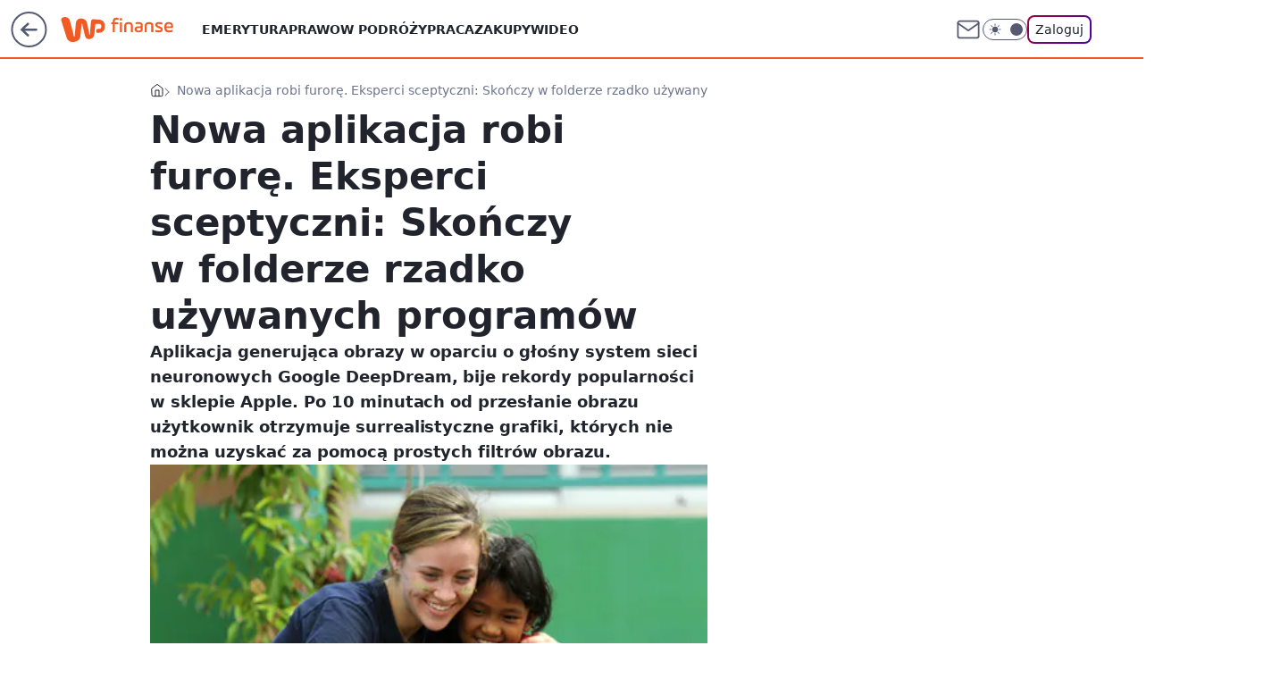

--- FILE ---
content_type: application/javascript
request_url: https://finanse.wp.pl/cC5wbC5qTCJUFRRwGgpBNxdNQCBFGTwwQRNAbxcuQXkXKD0cai48HGooPRxqLjwcaig9HGouPBxqKD0cai48HGooPRxqLjwcaig9HGouPBxqKD0cai48HGooPRxqLjwcaig9HGouPBxqKD0cai48HGooPRxqLjwcaig9HGouPBxqKD0cai48HGooPRxqLjwcaig9HGouPBxqKD0cai48HGooPRxqLjwcaig9HGouPBxqKD0cai48HGooPRxqLjwcaig9HGouPBxqKD0cai48HGooPRxqLjwcaig9HGouPBxqKD0cai48HGooPRxqLjwcaig9HGouPBxqKD0cai48HGooPRxqLjwcaig9HGouPBxqKD0cai48HGooPRxqLjwcaig9HGouPBxqKD0cai48HGooPRxqLjwcaig9HGouPBxqKD0cai48HGooPRxqLjwcaig9HGouPBxqKD0cai48HGooPRxqLjwcaig9HGouPBxqKD0cai48HGooPRxqLjwcaig9HGouPBxqKD0cai48HGooPRxqLjwcaig9HGouPBxqKD0cai48HGooPRxqLjwcaig9HGouPBxqKD0cai48HGooPRxqLjwcaig9HGouPBxqKD0cai48HGooPRxqLjwcaig9HGouPBxqKD0cai48HGooPRxqLjwcaig9HGouPBxqKD0cai48HGooPRxqLjwcaig9HGouPBxqKD0cai48HGooPRxqLjwcaig9HGouPBxqKD0cai48HGooPRxqLjwcaig9HGouPBxqKD0cai48HGooPRxqLjwcaig9HGouPBxqKD0cai48HGooPRxqLjwcaig9HGouPBxqKD0cai5BbxcCQHkXXgInQ1gBLFsXCiQaHgwvXB8GbFESEShBHhNuUx4MIlsCBm1CB0wzWV8JMBcK
body_size: 3354
content:
try{delete window.prebidConfig,window.prebidConfig={name:"desktop-finanse.wp.pl",hb:{units:[{code:"slot3",disabled:!1,bids:[[1,[120219]],[4,[5663093]],[7,[1009810,10047]],[8,[4831,"finanse.wp.pl",100220]],[12,["wirtualn-d.openx.net","540997975"]],[13,["Finanse_DMS_728x90","62652"]],[14,["prebid-eu","XNEdtxheGMSt"]],[11,["268492"]],[25,[32048,546738,72725,710]],[15,["19096","267516","1325604",[2,40,41,57]]],[6,[24916572]],[16,["8ESGGHFl3wnv7h6Op0zNspWo"]]],mediaTypes:{banner:{sizes:"desktop_billboard_970"}}},{code:"slot5",disabled:!1,bids:[[8,[4831,"finanse.wp.pl",100220]],[14,["prebid-eu","XNEdtxheGMSt"]],[12,["wirtualn-d.openx.net","540783253"]],[7,[1009811,10047]],[4,[16199139]],[1,[85032]],[11,["268848"]],[15,["19096","267516","1325620",[15,16]]],[13,["desktop_finanse.wp.pl_x5","62652"]],[25,[32046,546738,72725,710]],[6,[24916563]],[16,["q6dX4vZcUv1xYB3a0rE93p44"]],[20,[207557,192343]],[1,[1722944],"sigma"]],mediaTypes:{banner:{sizes:"desktop_midtext_640"}}},{code:"slot11",disabled:!1,bids:[[8,[4831,"finanse.wp.pl",100220]],[14,["prebid-eu","XNEdtxheGMSt"]],[12,["wirtualn-d.openx.net","540783254"]],[7,[1009812,10047]],[4,[11604202]],[1,[367074]],[11,["268849"]],[15,["19096","267516","1325622",[15,16]]],[20,[207565,192351]],[25,[51853,546738,72725,710]],[13,["desktop_finanse.wp.pl_x11","62652"]],[16,["q6dX4vZcUv1xYB3a0rE93p44"]],[21,["924270"]]],mediaTypes:{banner:{sizes:"desktop_midtext_640"}}},{code:"slot12",disabled:!1,bids:[[8,[4831,"finanse.wp.pl",100220]],[14,["prebid-eu","XNEdtxheGMSt"]],[12,["wirtualn-d.openx.net","540783256"]],[4,[16199157]],[1,[367075]],[11,["268850"]],[15,["19096","267516","1325626",[15,16]]],[13,["desktop_finanse.wp.pl_x12","62652"]],[25,[51854,546738,72725,710]],[16,["q6dX4vZcUv1xYB3a0rE93p44"]]],mediaTypes:{banner:{sizes:"desktop_midtext_640"}}},{code:"slot13",disabled:!1,bids:[[8,[4831,"finanse.wp.pl",100220]],[14,["prebid-eu","XNEdtxheGMSt"]],[12,["wirtualn-d.openx.net","540783257"]],[4,[16199158]],[1,[367076]],[11,["278652"]],[15,["19096","267516","1325628",[15,16]]],[13,["desktop_finanse.wp.pl_x13","62652"]],[25,[51855,546738,72725,710]],[16,["q6dX4vZcUv1xYB3a0rE93p44"]],[1,[1722944],"sigma"]],mediaTypes:{banner:{sizes:"desktop_midtext_640"}}},{code:"slot14",disabled:!1,bids:[[8,[4831,"finanse.wp.pl",100220]],[14,["prebid-eu","XNEdtxheGMSt"]],[12,["wirtualn-d.openx.net","540783258"]],[4,[16199159]],[1,[367077]],[11,["278653"]],[15,["19096","267516","1325630",[15,16]]],[13,["desktop_finanse.wp.pl_x14","62652"]],[25,[52538,546738,72725,710]],[16,["q6dX4vZcUv1xYB3a0rE93p44"]]],mediaTypes:{banner:{sizes:"desktop_midtext_640"}}},{code:"slot15",disabled:!1,bids:[[1,[543166]],[4,[12913503]],[14,["prebid-eu","XNEdtxheGMSt"]],[12,["wirtualn-d.openx.net","540783259"]],[7,[1009813,10047]],[11,["268851"]],[15,["19096","267516","1325632",[2,40,41,57]]],[22,["14505674"]],[8,[4831,"finanse.wp.pl",100220]],[25,[52591,546738,72725,710]],[13,["desktop_finanse.wp.pl_x15","62652"]],[16,["8ESGGHFl3wnv7h6Op0zNspWo"]]],mediaTypes:{banner:{sizes:"desktop_billboard_970"}}},{code:"slot16",disabled:!1,bids:[[1,[367080]],[4,[12913507]],[14,["prebid-eu","XNEdtxheGMSt"]],[12,["wirtualn-d.openx.net","540783260"]],[11,["278655"]],[15,["19096","267516","1325634",[2,40,41,57]]],[22,["14505674"]],[8,[4831,"finanse.wp.pl",100220]],[25,[52684,546738,72725,710]],[13,["desktop_finanse.wp.pl_x16","62652"]],[16,["8ESGGHFl3wnv7h6Op0zNspWo"]]],mediaTypes:{banner:{sizes:"desktop_billboard_970"}}},{code:"slot17",disabled:!1,bids:[[1,[367079]],[4,[12913508]],[14,["prebid-eu","XNEdtxheGMSt"]],[12,["wirtualn-d.openx.net","540783286"]],[11,["278656"]],[15,["19096","267516","1325636",[2,40,41,57]]],[22,["14505674"]],[8,[4831,"finanse.wp.pl",100220]],[25,[52685,546738,72725,710]],[13,["desktop_finanse.wp.pl_x17","62652"]],[16,["8ESGGHFl3wnv7h6Op0zNspWo"]]],mediaTypes:{banner:{sizes:"desktop_billboard_970"}}},{code:"slot18",disabled:!1,bids:[[1,[543165]],[4,[12913509]],[14,["prebid-eu","XNEdtxheGMSt"]],[12,["wirtualn-d.openx.net","540783262"]],[11,["278657"]],[15,["19096","267516","1325638",[2,40,41,57]]],[22,["14505674"]],[8,[4831,"finanse.wp.pl",100220]],[25,[52686,546738,72725,710]],[13,["desktop_finanse.wp.pl_x18","62652"]],[16,["8ESGGHFl3wnv7h6Op0zNspWo"]]],mediaTypes:{banner:{sizes:"desktop_billboard_970"}}},{code:"slot19",disabled:!1,bids:[[1,[543167]],[4,[12913510]],[14,["prebid-eu","XNEdtxheGMSt"]],[12,["wirtualn-d.openx.net","545644912"]],[11,["278658"]],[15,["19096","267516","1325640",[2,40,41,57]]],[22,["14505674"]],[8,[4831,"finanse.wp.pl",100220]],[25,[53506,546738,72725,710]],[13,["desktop_finanse.wp.pl_x19","62652"]],[16,["8ESGGHFl3wnv7h6Op0zNspWo"]]],mediaTypes:{banner:{sizes:"desktop_billboard_970"}}},{code:"slot34",disabled:!1,bids:[[8,[4831,"finanse.wp.pl",100220]],[14,["prebid-eu","XNEdtxheGMSt"]],[12,["wirtualn-d.openx.net","540783264"]],[7,[1031022,10047]],[4,[16199160]],[1,[120218]],[11,["278654"]],[15,["19096","267516","1325658",[15]]],[13,["desktop_finanse.wp.pl_x34","62652"]],[25,[51852,546738,72725,710]],[16,["q6dX4vZcUv1xYB3a0rE93p44"]],[6,[24916563]]],mediaTypes:{banner:{sizes:"desktop_rectangle"}}},{code:"slot35",disabled:!1,bids:[[8,[4831,"finanse.wp.pl",100220]],[14,["prebid-eu","XNEdtxheGMSt"]],[12,["wirtualn-d.openx.net","540783265"]],[7,[1031023,10047]],[4,[16199251]],[1,[680784]],[11,["278660"]],[15,["19096","267516","1325660",[10,15]]],[22,["14505675"]],[13,["desktop_finanse.wp.pl_x35","62652"]],[25,[54834,546738,72725,710]],[16,["PQOIKhFvwyJpeC5BI0MHF8y8"]]],mediaTypes:{banner:{sizes:"desktop_halfpage"}}},{code:"slot36",disabled:!1,bids:[[8,[4831,"finanse.wp.pl",100220]],[14,["prebid-eu","XNEdtxheGMSt"]],[12,["wirtualn-d.openx.net","540783266"]],[7,[1031024,10047]],[4,[16199252]],[1,[680785]],[11,["278659"]],[15,["19096","267516","1325662",[10,15]]],[13,["desktop_finanse.wp.pl_x36","62652"]],[25,[67462,546738,72725,710]],[6,[24916579]],[16,["PQOIKhFvwyJpeC5BI0MHF8y8"]],[1,[1722946],"sigma"]],mediaTypes:{banner:{sizes:"desktop_halfpage"}}},{code:"slot37",disabled:!1,bids:[[8,[4831,"finanse.wp.pl",100220]],[14,["prebid-eu","XNEdtxheGMSt"]],[12,["wirtualn-d.openx.net","540783267"]],[7,[1009814,10047]],[4,[5663096]],[1,[680787]],[11,["268852"]],[15,["19096","267516","1325664",[10,15]]],[13,["desktop_finanse.wp.pl_x37","62652"]],[25,[71517,546738,72725,710]],[16,["PQOIKhFvwyJpeC5BI0MHF8y8"]],[21,["924271"]],[6,[24916579]]],mediaTypes:{banner:{sizes:"desktop_halfpage"}}},{code:"slot50",disabled:!1,bids:[[1,[543176]],[4,[12913511]],[14,["prebid-eu","XNEdtxheGMSt"]],[12,["wirtualn-d.openx.net","540783268"]],[7,[1031025,10047]],[8,[4831,"finanse.wp.pl",100220]],[11,["278662"]],[15,["19096","267516","1325666",[2,40,41,57]]],[22,["14505674"]],[16,["8ESGGHFl3wnv7h6Op0zNspWo"]]],mediaTypes:{banner:{sizes:"desktop_billboard_970"}}},{code:"slot52",disabled:!1,bids:[[1,[543182]],[4,[12913522]],[14,["prebid-eu","XNEdtxheGMSt"]],[12,["wirtualn-d.openx.net","540783269"]],[7,[1031026,10047]],[8,[4831,"finanse.wp.pl",100220]],[11,["278664"]],[15,["19096","267516","1325668",[15]]],[16,["q6dX4vZcUv1xYB3a0rE93p44"]]],mediaTypes:{banner:{sizes:"desktop_rectangle"}}},{code:"slot53",disabled:!1,bids:[[1,[543179]],[4,[12913512]],[8,[4831,"finanse.wp.pl",100220]],[14,["prebid-eu","XNEdtxheGMSt"]],[12,["wirtualn-d.openx.net","540783270"]],[11,["383982"]],[15,["19096","267516","1325670",[2,40,41,57]]],[22,["14505674"]],[13,["desktop_finanse.wp.pl_x53","62652"]],[16,["8ESGGHFl3wnv7h6Op0zNspWo"]]],mediaTypes:{banner:{sizes:"desktop_billboard_970"}}},{code:"slot59",disabled:!1,bids:[[1,[680788]],[4,[12913527]],[14,["prebid-eu","XNEdtxheGMSt"]],[12,["wirtualn-d.openx.net","540783271"]],[7,[1031028,10047]],[8,[4831,"finanse.wp.pl",100220]],[11,["278666"]],[15,["19096","267516","1325674",[10,15]]],[22,["14505675"]],[16,["PQOIKhFvwyJpeC5BI0MHF8y8"]]],mediaTypes:{banner:{sizes:"desktop_halfpage"}}},{code:"slot70",disabled:!1,bids:[[1,[543178]],[4,[12913513]],[8,[4831,"finanse.wp.pl",100220]],[14,["prebid-eu","XNEdtxheGMSt"]],[12,["wirtualn-d.openx.net","540783272"]],[7,[1009815,10047]],[11,["268854"]],[15,["19096","267516","1325676",[2,40,41,57]]],[22,["14505674"]],[13,["desktop_finanse.wp.pl_x70","62652"]],[16,["8ESGGHFl3wnv7h6Op0zNspWo"]]],mediaTypes:{banner:{sizes:"desktop_billboard_970"}}},{code:"slot72",disabled:!1,bids:[[1,[543183]],[4,[12913521]],[8,[4831,"finanse.wp.pl",100220]],[14,["prebid-eu","XNEdtxheGMSt"]],[12,["wirtualn-d.openx.net","540783273"]],[11,["268855"]],[15,["19096","267516","1325680",[15]]],[16,["q6dX4vZcUv1xYB3a0rE93p44"]]],mediaTypes:{banner:{sizes:"desktop_rectangle"}}},{code:"slot79",disabled:!1,bids:[[1,[543187]],[4,[12913528]],[8,[4831,"finanse.wp.pl",100220]],[14,["prebid-eu","XNEdtxheGMSt"]],[12,["wirtualn-d.openx.net","540783274"]],[7,[1009817,10047]],[11,["268856"]],[15,["19096","267516","1325682",[10,15]]],[22,["14505675"]],[16,["PQOIKhFvwyJpeC5BI0MHF8y8"]]],mediaTypes:{banner:{sizes:"desktop_halfpage"}}},{code:"slot80",disabled:!1,mediaTypes:{native:{title:{required:!0,len:80},image:{required:!0,sizes:[300,150],aspect_ratios:[{ratio_width:2,ratio_height:1,min_width:300,min_height:150}]},sponsoredBy:{required:!1}}},bids:[[8,[4831,"finanse.wp.pl",100220,!0]],[4,[13840501]],[1,[664588]],[13,["WP_Desktop_RON_Native","62652"]],[14,["prebid-eu","XNEdtxheGMSt"]],[12,["wirtualn-d.openx.net","562877852"]]]},{code:"slot81",disabled:!1,mediaTypes:{native:{title:{required:!0,len:80},image:{required:!0,sizes:[300,150],aspect_ratios:[{ratio_width:2,ratio_height:1,min_width:300,min_height:150}]},sponsoredBy:{required:!1}}},bids:[[8,[4831,"finanse.wp.pl",100220,!0]],[4,[13840503]],[1,[664593]],[13,["WP_Desktop_RON_Native","62652"]],[14,["prebid-eu","XNEdtxheGMSt"]],[12,["wirtualn-d.openx.net","562877853"]]]},{code:"slot90",disabled:!1,bids:[[1,[543177]],[4,[12913514]],[8,[4831,"finanse.wp.pl",100220]],[14,["prebid-eu","XNEdtxheGMSt"]],[12,["wirtualn-d.openx.net","540783275"]],[7,[1031029,10047]],[11,["278661"]],[15,["19096","267516","1325684",[2,40,41,57]]],[22,["14505674"]],[13,["desktop_finanse.wp.pl_x90","62652"]],[16,["8ESGGHFl3wnv7h6Op0zNspWo"]]],mediaTypes:{banner:{sizes:"desktop_billboard_970"}}},{code:"slot92",disabled:!1,bids:[[1,[543184]],[4,[12913526]],[14,["prebid-eu","XNEdtxheGMSt"]],[12,["wirtualn-d.openx.net","540783276"]],[7,[1031030,10047]],[8,[4831,"finanse.wp.pl",100220]],[11,["278663"]],[15,["19096","267516","1325686",[15]]],[16,["q6dX4vZcUv1xYB3a0rE93p44"]]],mediaTypes:{banner:{sizes:"desktop_rectangle"}}},{code:"slot99",disabled:!1,bids:[[1,[680786]],[4,[12913529]],[8,[4831,"finanse.wp.pl",100220]],[14,["prebid-eu","XNEdtxheGMSt"]],[12,["wirtualn-d.openx.net","540783277"]],[7,[1031031,10047]],[11,["278665"]],[15,["19096","267516","1325688",[10,15]]],[22,["14505675"]],[16,["PQOIKhFvwyJpeC5BI0MHF8y8"]]],mediaTypes:{banner:{sizes:"desktop_halfpage"}}},{code:"slot150",disabled:!1,mediaTypes:{video:{context:"instream",playerSize:[640,480],mimes:["video/mp4","video/x-ms-wmv","video/webm","video/3gpp","application/javascript"],protocols:[2,3,5,6,7,8],api:[2],maxduration:30,linearity:1,placement:1,plcmt:2,startdelay:0}},bids:[[4,[9380787,{skippable:!1,playback_method:"auto_play_sound_off"}]],[12,["wirtualn-d.openx.net","540094693"]],[25,[42470,546738,72725,710,{protocol:8,startDelay:1}]],[22,["13159281",{skippable:!1,playback_method:["auto_play_sound_off"]},"finanse.wp.pl"]],[15,["19096","267516","1583954",[201],{language:"pl"}]],[11,["452636",[640,480],{mimes:["video/mp4","video/x-ms-wmv","video/webm","video/3gpp","application/javascript"],minduration:0,maxduration:30,protocols:[2,3,5,6,7,8]}]],[1,[219372]],[13,["desktop_finanse.wp.pl_x150","62652",{mimes:["video/mp4","video/x-ms-wmv","video/webm","video/3gpp","application/javascript"],skippable:!0,minduration:5,maxduration:30,startdelay:0,api:[1,2],protocols:[2,3,5,6,7,8],battr:[8,9,13,14,17],linearity:1,placement:3,minbitrate:500,maxbitrate:7e3}]],[8,[4831,"finanse.wp.pl",100220,{skip:1,playbackmethod:[6]}]],[1,[2159625],"sigma"]]},{code:"slot11",restrict:{ctype:["article"]},disabled:!1,mediaTypes:{video:{context:"outstream",playerSize:[640,480],mimes:["video/mp4","video/x-ms-wmv","video/webm","video/3gpp","application/javascript"],protocols:[2,3,5,6,7,8],api:[2],maxduration:30,linearity:1,placement:2,plcmt:4}},renderer:{backupOnly:!0},bids:[[1,[322991,1,0,1]],[20,[207563,192349,!0]],[11,["452638",[640,480],{mimes:["video/mp4","video/x-ms-wmv","video/webm","video/3gpp","application/javascript"],minduration:0,maxduration:30,protocols:[2,3,5,6,7,8]}]],[4,[15474528,{skippable:!1,playback_method:"auto_play_sound_off"}]],[12,["wirtualn-d.openx.net","540094794"]],[15,["19096","267516","1584468",[203],{language:"pl"}]],[25,[42470,1049601,72725,710,{protocol:8}]],[13,["desktop_outstream","62652",{mimes:["video/mp4","video/x-ms-wmv","video/webm","video/3gpp","application/javascript"],skippable:!0,minduration:5,maxduration:35,startdelay:0,api:[1,2],protocols:[2,3,5,6,7,8],battr:[8,9,13,14,17],linearity:1,placement:3,minbitrate:500,maxbitrate:7e3}]]]},{code:"slot29",disabled:!1,bids:[[22,["14505674"]],[8,[4831,"finanse.wp.pl",100220]],[11,["704858"]],[4,[22375673]],[1,[1148341]],[16,["8ESGGHFl3wnv7h6Op0zNspWo"]],[15,["19096","267516","3082834",[57]]],[14,["prebid-eu","XNEdtxheGMSt"]]],mediaTypes:{banner:{sizes:"desktop_billboard_970"}}},{code:"slot27",disabled:!1,bids:[[1,[643167]],[4,[14916260]],[14,["prebid-eu","XNEdtxheGMSt"]],[8,[4831,"finanse.wp.pl",100220]],[12,["wirtualn-d.openx.net","540594362"]],[25,[73954,546738,72725,710]],[7,[10047,1029192]],[11,["342356"]],[15,["19096","267516","1491612",[9]]],[13,["desktop_finanse.wp.pl_x27","62652"]],[16,["Cnwi37o3mAUcpCSJBgjYZJdP"]]],mediaTypes:{banner:{sizes:"desktop_skyscraper"}}},{code:"slot93",disabled:!1,bids:[[8,[4831,"finanse.wp.pl",100220]],[14,["prebid-eu","XNEdtxheGMSt"]],[1,[792454]],[4,[18767551]],[15,["19096","267516","1615718",[10,15]]],[11,["476602"]],[7,[1033870,10047]],[25,[52542,546738,72725,710]],[13,["desktop_finanse.wp.pl_x93","62652"]],[16,["PQOIKhFvwyJpeC5BI0MHF8y8"]]],mediaTypes:{banner:{sizes:"desktop_halfpage"}}},{code:"slot94",disabled:!1,bids:[[8,[4831,"finanse.wp.pl",100220]],[14,["prebid-eu","XNEdtxheGMSt"]],[1,[792455]],[4,[18767552]],[7,[1033799,10047]],[15,["19096","267516","1615722",[10,15]]],[11,["476603"]],[25,[52543,546738,72725,710]],[16,["PQOIKhFvwyJpeC5BI0MHF8y8"]]],mediaTypes:{banner:{sizes:"desktop_halfpage"}}},{code:"slot95",disabled:!1,bids:[[8,[4831,"finanse.wp.pl",100220]],[14,["prebid-eu","XNEdtxheGMSt"]],[1,[792457]],[4,[18767553]],[15,["19096","267516","1615724",[10,15]]],[11,["476604"]],[25,[51961,546738,72725,710]],[16,["PQOIKhFvwyJpeC5BI0MHF8y8"]]],mediaTypes:{banner:{sizes:"desktop_halfpage"}}},{code:"slot61",disabled:!1,bids:[[8,[4831,"finanse.wp.pl",100220]],[14,["prebid-eu","XNEdtxheGMSt"]],[1,[792458]],[4,[18767555]],[15,["19096","267516","1615710",[15]]],[11,["476605"]],[25,[89443,546738,72725,710]],[16,["q6dX4vZcUv1xYB3a0rE93p44"]]],mediaTypes:{banner:{sizes:"desktop_midtext_640"}}},{code:"slot32",disabled:!1,bids:[[8,[4831,"finanse.wp.pl",100220]],[14,["prebid-eu","XNEdtxheGMSt"]],[1,[785333]],[4,[18767554]],[7,[1033798,10047]],[15,["19096","267516","1615710",[15]]],[11,["476606"]],[25,[51863,546738,72725,710]],[20,[207564,192350]],[13,["desktop_finanse.wp.pl_x32","62652"]],[16,["q6dX4vZcUv1xYB3a0rE93p44"]]],mediaTypes:{banner:{sizes:"desktop_midtext_640"}}},{code:"slot40",pauseAd:!0,disabled:!1,mediaTypes:{banner:{sizes:"desktop_rectangle"}},bids:[[8,[4831,"finanse.wp.pl",100220]],[1,[842743]],[4,[19694523]],[16,["q6dX4vZcUv1xYB3a0rE93p44"]],[14,["prebid-eu","XNEdtxheGMSt"]]]},{code:"slot32",restrict:{ctype:["article"]},disabled:!1,mediaTypes:{video:{context:"outstream",playerSize:[640,480],mimes:["video/mp4","video/x-ms-wmv","video/webm","video/3gpp","application/javascript"],protocols:[2,3,5,6,7,8],api:[2],maxduration:30,linearity:1,placement:2,plcmt:4}},renderer:{backupOnly:!0},bids:[[20,[207562,192348,!0]],[4,[21234429,{skippable:!1,playback_method:"auto_play_sound_off"},"finanse.wp.pl"]],[25,[42470,1049601,72725,710,{protocol:8}]],[15,["19096","267516","2004772",[203],{language:"pl"}]],[11,["641876",[640,480],{mimes:["video/mp4","video/x-ms-wmv","video/webm","video/3gpp","application/javascript"],minduration:0,maxduration:30,protocols:[2,3,5,6,7,8]}]],[1,[1001386]],[13,["desktop_outstream","62652",{mimes:["video/mp4","video/x-ms-wmv","video/webm","video/3gpp","application/javascript"],skippable:!0,minduration:5,maxduration:35,startdelay:0,api:[1,2],protocols:[2,3,5,6,7,8],battr:[8,9,13,14,17],linearity:1,placement:3,minbitrate:500,maxbitrate:7e3}]]]},{code:"slot67",disabled:!0,mediaTypes:{banner:{sizes:"desktop_banner_300x50"}},bids:[[8,[4831,"finanse.wp.pl",100220]],[14,["prebid-eu","XNEdtxheGMSt"]],[1,[1341876]],[13,["desktop_finanse.wp.pl_x67_PAKO","62652"]],[11,["776994"]],[7,[1056815,10047]],[25,[103036,546738,72725,710]],[15,["19096","267516","3082834",[43]]]]},{code:"slot151",disabled:!1,mediaTypes:{video:{context:"instream",playerSize:[640,480],mimes:["video/mp4","video/x-ms-wmv","video/webm","video/3gpp","application/javascript"],protocols:[2,3,5,6,7,8],api:[2],maxduration:16,linearity:1,placement:1,plcmt:2,startdelay:0}},bids:[[4,[9380787,{skippable:!1,playback_method:"auto_play_sound_off"}]],[25,[42470,546738,72725,710,{protocol:8,startDelay:1}]],[22,["13159281",{skippable:!1,playback_method:["auto_play_sound_off"]},"finanse.wp.pl"]],[13,["desktop_finanse.wp.pl_x151","62652",{mimes:["video/mp4","video/x-ms-wmv","video/webm","video/3gpp","application/javascript"],skippable:!0,minduration:5,maxduration:16,startdelay:0,api:[1,2],protocols:[2,3,5,6,7,8],battr:[8,9,13,14,17],linearity:1,placement:3,minbitrate:500,maxbitrate:7e3}]]]},{code:"slot5",restrict:{ctype:["article"]},disabled:!1,mediaTypes:{video:{context:"outstream",playerSize:[640,480],mimes:["video/mp4","video/x-ms-wmv","video/webm","video/3gpp","application/javascript"],protocols:[2,3,5,6,7,8],api:[2],maxduration:30,linearity:1,placement:2,plcmt:4}},bids:[[20,[207554,192340,!0]],[13,["desktop_outstream","62652",{mimes:["video/mp4","video/x-ms-wmv","video/webm","video/3gpp","application/javascript"],skippable:!0,minduration:5,maxduration:35,startdelay:0,api:[1,2],protocols:[2,3,5,6,7,8],battr:[8,9,13,14,17],linearity:1,placement:3,minbitrate:500,maxbitrate:7e3}]]],renderer:{backupOnly:!0}},{code:"slot541",disabled:!1,mediaTypes:{banner:{sizes:"desktop_halfpage"}},bids:[[8,[4831,"finanse.wp.pl",100220]],[14,["prebid-eu","XNEdtxheGMSt"]],[1,[1920491]],[4,[32816528]],[25,[62986,546738,72725,710]],[13,["desktop_finanse.wp.pl_x541","62652"]],[7,[3129612,20]],[11,["1109531"]],[12,["wirtualn-d.openx.net","560851314"]],[15,["19096","267516","3416752",[10]]],[16,["PQOIKhFvwyJpeC5BI0MHF8y8"]]]},{code:"slot82",disabled:!1,mediaTypes:{native:{title:{required:!0,len:80},image:{required:!0,sizes:[300,150],aspect_ratios:[{min_width:300,min_height:150,ratio_width:2,ratio_height:1}]},sponsoredBy:{required:!1}}},bids:[[8,[4831,"finanse.wp.pl",100220,!0]],[14,["prebid-eu","XNEdtxheGMSt"]],[1,[1920492]],[4,[32816532]],[25,[126975,546738,72725,710]],[13,["WP_Desktop_RON_Native","62652"]],[12,["wirtualn-d.openx.net","562877855"]]]},{code:"slot83",disabled:!1,mediaTypes:{native:{title:{required:!0,len:80},image:{required:!0,sizes:[300,150],aspect_ratios:[{min_width:300,min_height:150,ratio_width:2,ratio_height:1}]},sponsoredBy:{required:!1}}},bids:[[8,[4831,"finanse.wp.pl",100220,!0]],[14,["prebid-eu","XNEdtxheGMSt"]],[1,[1920493]],[4,[32816538]],[25,[126976,546738,72725,710]],[13,["WP_Desktop_RON_Native","62652"]],[12,["wirtualn-d.openx.net","562877856"]]]},{code:"slot2",disabled:!1,mediaTypes:{banner:{sizes:"desktop_commercialbreak"}},bids:[[1,[2007908]]]},{code:"slot33",disabled:!1,mediaTypes:{banner:{sizes:"desktop_midtext_640"}},bids:[[8,[4831,"finanse.wp.pl",100220]],[14,["prebid-eu","XNEdtxheGMSt"]],[16,["q6dX4vZcUv1xYB3a0rE93p44"]],[1,[2136142]],[4,[35943056]],[15,["19096","267516","3809096",[16]]],[25,[107428,546738,72725,710]],[7,[3181206,20]],[13,["desktop_finanse.wp.pl_x33","62652"]],[12,["wirtualn-d.openx.net","562854660"]],[11,["1263881"]]]},{code:"slot25",disabled:!1,mediaTypes:{banner:{sizes:"desktop_midtext_640"}},bids:[[8,[4831,"finanse.wp.pl",100220]],[14,["prebid-eu","XNEdtxheGMSt"]],[16,["q6dX4vZcUv1xYB3a0rE93p44"]],[1,[2136142]],[4,[35943056]],[15,["19096","267516","3809096",[16]]],[25,[107428,546738,72725,710]],[7,[3181207,20]],[13,["desktop_finanse.wp.pl_x25","62652"]],[12,["wirtualn-d.openx.net","562854660"]],[11,["1263881"]]]},{code:"slot26",disabled:!1,mediaTypes:{banner:{sizes:"desktop_midtext_640"}},bids:[[8,[4831,"finanse.wp.pl",100220]],[14,["prebid-eu","XNEdtxheGMSt"]],[16,["q6dX4vZcUv1xYB3a0rE93p44"]],[1,[2136142]],[4,[35943056]],[15,["19096","267516","3809096",[16]]],[25,[107428,546738,72725,710]],[7,[3181208,20]],[13,["desktop_finanse.wp.pl_x26","62652"]],[12,["wirtualn-d.openx.net","562854660"]],[11,["1263881"]]]},{code:"slot27",disabled:!1,mediaTypes:{banner:{sizes:"desktop_midtext_640"}},bids:[[8,[4831,"finanse.wp.pl",100220]],[14,["prebid-eu","XNEdtxheGMSt"]],[16,["q6dX4vZcUv1xYB3a0rE93p44"]],[1,[2136142]],[4,[35943056]],[15,["19096","267516","3809096",[16]]],[25,[107428,546738,72725,710]],[7,[1029192,20]],[13,["desktop_finanse.wp.pl_x27","62652"]],[12,["wirtualn-d.openx.net","562854660"]],[11,["1263881"]]],restrict:{ctype:["comments"]}},{code:"slot28",disabled:!1,mediaTypes:{banner:{sizes:"desktop_midtext_640"}},bids:[[8,[4831,"finanse.wp.pl",100220]],[14,["prebid-eu","XNEdtxheGMSt"]],[16,["q6dX4vZcUv1xYB3a0rE93p44"]],[1,[2136142]],[4,[35943056]],[15,["19096","267516","3809096",[16]]],[25,[107428,546738,72725,710]],[7,[3181210,20]],[13,["desktop_finanse.wp.pl_x28","62652"]],[12,["wirtualn-d.openx.net","562854660"]],[11,["1263881"]]]},{code:"slot23",disabled:!1,mediaTypes:{banner:{sizes:"desktop_midtext_640"}},bids:[[8,[4831,"finanse.wp.pl",100220]],[14,["prebid-eu","XNEdtxheGMSt"]],[16,["q6dX4vZcUv1xYB3a0rE93p44"]],[1,[2136142]],[4,[35943056]],[15,["19096","267516","3809096",[16]]],[25,[107428,546738,72725,710]],[7,[3181211,20]],[13,["desktop_finanse.wp.pl_x23","62652"]],[12,["wirtualn-d.openx.net","562854660"]],[11,["1263881"]]]},{code:"slot12",disabled:!1,mediaTypes:{video:{context:"outstream",playerSize:[640,480],mimes:["video/mp4","video/x-ms-wmv","video/webm","video/3gpp","application/javascript"],protocols:[2,3,5,6,7,8],api:[2],maxduration:30,linearity:1,placement:2,plcmt:4}},bids:[[20,[252268,235509,!0]]],renderer:{backupOnly:!0}},{code:"slot13",disabled:!1,mediaTypes:{video:{context:"outstream",playerSize:[640,480],mimes:["video/mp4","video/x-ms-wmv","video/webm","video/3gpp","application/javascript"],protocols:[2,3,5,6,7,8],api:[2],maxduration:30,linearity:1,placement:2,plcmt:4}},bids:[[20,[252269,235510,!0]]],renderer:{backupOnly:!0}},{code:"slot14",disabled:!1,mediaTypes:{video:{context:"outstream",playerSize:[640,480],mimes:["video/mp4","video/x-ms-wmv","video/webm","video/3gpp","application/javascript"],protocols:[2,3,5,6,7,8],api:[2],maxduration:30,linearity:1,placement:2,plcmt:4}},bids:[[20,[252270,235511,!0]]],renderer:{backupOnly:!0}},{code:"slot61",disabled:!1,mediaTypes:{video:{context:"outstream",playerSize:[640,480],mimes:["video/mp4","video/x-ms-wmv","video/webm","video/3gpp","application/javascript"],protocols:[2,3,5,6,7,8],api:[2],maxduration:30,linearity:1,placement:2,plcmt:4}},bids:[[20,[252271,235512,!0]]],renderer:{backupOnly:!0}}]},config:{floorprices:{default:{default:.5,slot3:1.5,slot5:{default:1.5,"640x480":3},slot36:1.5,slot67:.3,slot150:4,slot151:3,slot11:{default:.5,"640x480":3},slot32:{default:.5,"640x480":3}},xhb:{default:4},outstreamFloor:{default:3,teads:5}},priorities:{xhb:{slot150:{level:15},default:{level:4}}},viewConfig:{index:{default:{auctions:[{id:"default",asap:!0,from:0,dist:0,slots:[3]},{id:"mid",dist:650,slots:[15,16,17]},{id:"low",dist:650,slots:[53]}]}},article:{default:{auctions:[{id:"default",from:0,dist:0,asap:!0,slots:[3,5,27,36,37,150,151]},{id:"art1",dist:650,slots:[11,12,13,14,61,93,94,95]},{id:"art2",dist:650,slots:[15,35,541,80,81,82,83]},{id:"art3",dist:650,slots:[70,72,79]},{id:"art4",dist:650,slots:[90,92,99]},{id:"art5",dist:650,slots:[50,52,53,59]}]}},gallery:{default:{auctions:[{id:"default",from:0,dist:0,asap:!0,slots:[3,5,34,37,80,81]},{id:"mid",dist:650,slots:[29]}]}},stream:{default:{auctions:[{id:"default",from:0,dist:0,asap:!0,slots:[3,34,37,80,81,150,151]}]}},author:{default:{auctions:[{id:"default",from:0,dist:0,asap:!0,slots:[3,34,37]},{id:"mid",dist:650,slots:[15,16,17,18,19]}]}},category:{default:{auctions:[{id:"default",from:0,dist:0,asap:!0,slots:[3,34,37]},{id:"mid",dist:650,slots:[15,16,17,18,19]}]}},quizindex:{default:{auctions:[{id:"default",from:0,dist:0,asap:!0,slots:[3,37]},{id:"mid",dist:650,slots:[15,16,17,18,19]}]}},quizone:{default:{auctions:[{id:"default",from:0,dist:0,asap:!0,slots:[3,37]}]}},collectionrecord:{default:{auctions:[{id:"default",from:0,dist:0,asap:!0,slots:[3,34,37]}]}},article_premium:{default:{auctions:[{id:"default",asap:!0,from:0,dist:0,slots:[15,16]},{id:"prem1",dist:650,slots:[17,18,19]},{id:"prem2",dist:650,slots:[70,90]},{id:"prem3",dist:650,slots:[53]}]}},comments:{default:{auctions:[{id:"default",from:0,dist:0,asap:!0,slots:[33,37]},{id:"com1",dist:650,slots:[25,26,93,94,95]},{id:"com2",dist:650,slots:[23,27,28]},{id:"com3",dist:650,slots:[80,81,82,83,541]}]}}},sizeMap:[{desktop_billboard_970:[[970,300],[970,250],[950,300],[750,300],[750,200],[750,100]],desktop_midtext_640:[[300,250],[640,280],[336,280]],desktop_halfpage:[[300,600],[300,250]],desktop_skyscraper:[[160,600],[120,600]],desktop_rectangle:[[300,250]],desktop_banner_300x50:[[300,50]],desktop_commercialbreak:[[750,300],[950,300],[970,300],[750,400],[970,600],[980,600],[1200,600],[1920,870]]}],slotAvailabilityDesktop:[11,12,13,14,61,93,94,95],blockPrebid:{ctype:["comment"]},bidderLimiterSlotsBlacklist:[80,81,2],asr:{slots:{default:[null],A:[3,5,11,12,13,14,27,36,37,93,94,95],B:[3,5,11,12,13,14,27,36,37,93,94,95]},extraViewability:{time:30,isUsed:!0},hasToHaveBids:!0,bidderAuction:{isUsed:!0,timeOffset:3},noHover:{isUsed:!0,timeout:3}},mex:{slots:[3,5,11,12,13,14,27,15,35,36,37,61,93,94,95],initMexRate:.01,winMultiplier:1.3,lossMultiplier:.5,winDampener:.03,lossDampener:.1,resetMexDampAfterCount:5,minimumWinMultiplier:1.1,maximumLossMultiplier:.85,resetMexAfterHours:120,mexSlotsMultipliers:[[[5,11,12,13,14,61],158.4],[[3],240],[[15],280],[[35,36,37,93,94,95],140],[[27],120]],initMexRateExternal:.01}},steering:{apd:!0,useAmazon:!0,lazyBidding:!0,useMex:!0,useSafeFrame:!0},steeringExternal:{amznConfig:{pubID:"7ff3fff4-144d-4d39-8cb0-6a68c5c10ab4",units:[{slotID:"slot3",sizes:[[970,250],[728,90]]},{slotID:"slot5",sizes:[[300,250]]},{slotID:"slot11",sizes:[[300,250]]},{slotID:"slot27",sizes:[[160,600]]},{slotID:"slot32",sizes:[[300,250]]},{slotID:"slot36",sizes:[[300,600]]},{slotID:"slot37",sizes:[[300,600]]},{slotID:"slot93",sizes:[[300,600]]}],disabledGEO:[]},ctypesIntent:{article:["auto_play_sound_off"],stream:["auto_play_sound_on"]},brandSafety:{tagExcld:["koronawirus","pandemia","sars","covid","epidemia"],dpd_war:["ukraina","rosja","wojna","nato","konflikt","onz","inwazja","atak","sankcje","atak","wojsko","federacja"]}},ver:"1.0.1567"}}catch(e){var wp=window.WP||[];wp.push(function(){wp.captureError(e,"prebidConfig")})}

--- FILE ---
content_type: application/javascript
request_url: https://rek.www.wp.pl/gaf.js?rv=2&sn=finanse&pvid=a49b61ab20c18ca26644&rekids=235333&phtml=finanse.wp.pl%2Fnowa-aplikacja-robi-furore-eksperci-sceptyczni-skonczy-w-folderze-rzadko-uzywanych-programow-6114764119357057a&abtest=adtech%7CPRGM-1047%7CA%3Badtech%7CPU-335%7CA%3Badtech%7CPRG-3468%7CB%3Badtech%7CPRGM-1036%7CA%3Badtech%7CFP-76%7CA%3Badtech%7CPRGM-1356%7CA%3Badtech%7CPRGM-1419%7CB%3Badtech%7CPRGM-1589%7CB%3Badtech%7CPRGM-1576%7CC%3Badtech%7CPRGM-1614%7CB%3Badtech%7CPRGM-1443%7CA%3Badtech%7CPRGM-1587%7CD%3Badtech%7CPRGM-1615%7CA%3Badtech%7CPRGM-1215%7CC&PWA_adbd=0&darkmode=0&highLayout=0&layout=wide&navType=navigate&cdl=0&ctype=article&ciab=IAB13%2CIAB-v3-602%2CIAB-v3-206%2CIAB3-4%2CIAB1-3&cid=6114764119357057&csystem=ncr&cdate=2015-12-14&REKtagi=obrazy%3Bapple%3Bgrafika%3Baplikacja%3Bgoogle&vw=1280&vh=720&p1=0&spin=goe9zv8p&bcv=2
body_size: 6688
content:
goe9zv8p({"spin":"goe9zv8p","bunch":235333,"context":{"dsa":false,"minor":false,"bidRequestId":"6206bdb4-27ac-4bb0-8686-06dc48613872","maConfig":{"timestamp":"2026-01-26T13:24:12.920Z"},"dfpConfig":{"timestamp":"2026-01-30T09:28:37.101Z"},"sda":[],"targeting":{"client":{},"server":{},"query":{"PWA_adbd":"0","REKtagi":"obrazy;apple;grafika;aplikacja;google","abtest":"adtech|PRGM-1047|A;adtech|PU-335|A;adtech|PRG-3468|B;adtech|PRGM-1036|A;adtech|FP-76|A;adtech|PRGM-1356|A;adtech|PRGM-1419|B;adtech|PRGM-1589|B;adtech|PRGM-1576|C;adtech|PRGM-1614|B;adtech|PRGM-1443|A;adtech|PRGM-1587|D;adtech|PRGM-1615|A;adtech|PRGM-1215|C","bcv":"2","cdate":"2015-12-14","cdl":"0","ciab":"IAB13,IAB-v3-602,IAB-v3-206,IAB3-4,IAB1-3","cid":"6114764119357057","csystem":"ncr","ctype":"article","darkmode":"0","highLayout":"0","layout":"wide","navType":"navigate","p1":"0","phtml":"finanse.wp.pl/nowa-aplikacja-robi-furore-eksperci-sceptyczni-skonczy-w-folderze-rzadko-uzywanych-programow-6114764119357057a","pvid":"a49b61ab20c18ca26644","rekids":"235333","rv":"2","sn":"finanse","spin":"goe9zv8p","vh":"720","vw":"1280"}},"directOnly":0,"geo":{"country":"840","region":"","city":""},"statid":"","mlId":"","rshsd":"12","isRobot":false,"curr":{"EUR":4.2106,"USD":3.5495,"CHF":4.581,"GBP":4.8658},"rv":"2","status":{"advf":2,"ma":2,"ma_ads-bidder":2,"ma_cpv-bidder":2,"ma_high-cpm-bidder":2}},"slots":{"10":{"delivered":"","campaign":null,"dfpConfig":null},"11":{"delivered":"1","campaign":null,"dfpConfig":{"placement":"/89844762/Desktop_Finanse.wp.pl_x11_art","roshash":"AEHK","ceil":100,"sizes":[[336,280],[640,280],[300,250]],"namedSizes":["fluid"],"div":"div-gpt-ad-x11-art","targeting":{"DFPHASH":"AEHK","emptygaf":"0"},"gfp":"AEHK"}},"12":{"delivered":"1","campaign":null,"dfpConfig":{"placement":"/89844762/Desktop_Finanse.wp.pl_x12_art","roshash":"AEHK","ceil":100,"sizes":[[336,280],[640,280],[300,250]],"namedSizes":["fluid"],"div":"div-gpt-ad-x12-art","targeting":{"DFPHASH":"AEHK","emptygaf":"0"},"gfp":"AEHK"}},"13":{"delivered":"1","campaign":null,"dfpConfig":{"placement":"/89844762/Desktop_Finanse.wp.pl_x13_art","roshash":"AEHK","ceil":100,"sizes":[[336,280],[640,280],[300,250]],"namedSizes":["fluid"],"div":"div-gpt-ad-x13-art","targeting":{"DFPHASH":"AEHK","emptygaf":"0"},"gfp":"AEHK"}},"14":{"delivered":"1","campaign":null,"dfpConfig":{"placement":"/89844762/Desktop_Finanse.wp.pl_x14_art","roshash":"AEHK","ceil":100,"sizes":[[336,280],[640,280],[300,250]],"namedSizes":["fluid"],"div":"div-gpt-ad-x14-art","targeting":{"DFPHASH":"AEHK","emptygaf":"0"},"gfp":"AEHK"}},"15":{"delivered":"1","campaign":null,"dfpConfig":{"placement":"/89844762/Desktop_Finanse.wp.pl_x15_art","roshash":"AEHK","ceil":100,"sizes":[[728,90],[970,300],[950,90],[980,120],[980,90],[970,150],[970,90],[970,250],[930,180],[950,200],[750,100],[970,66],[750,200],[960,90],[970,100],[750,300],[970,200],[950,300]],"namedSizes":["fluid"],"div":"div-gpt-ad-x15-art","targeting":{"DFPHASH":"AEHK","emptygaf":"0"},"gfp":"AEHK"}},"16":{"delivered":"1","campaign":null,"dfpConfig":{"placement":"/89844762/Desktop_Finanse.wp.pl_x16","roshash":"AEHK","ceil":100,"sizes":[[728,90],[970,300],[950,90],[980,120],[980,90],[970,150],[970,90],[970,250],[930,180],[950,200],[750,100],[970,66],[750,200],[960,90],[970,100],[750,300],[970,200],[950,300]],"namedSizes":["fluid"],"div":"div-gpt-ad-x16","targeting":{"DFPHASH":"AEHK","emptygaf":"0"},"gfp":"AEHK"}},"17":{"delivered":"1","campaign":null,"dfpConfig":{"placement":"/89844762/Desktop_Finanse.wp.pl_x17","roshash":"AEHK","ceil":100,"sizes":[[728,90],[970,300],[950,90],[980,120],[980,90],[970,150],[970,90],[970,250],[930,180],[950,200],[750,100],[970,66],[750,200],[960,90],[970,100],[750,300],[970,200],[950,300]],"namedSizes":["fluid"],"div":"div-gpt-ad-x17","targeting":{"DFPHASH":"AEHK","emptygaf":"0"},"gfp":"AEHK"}},"18":{"delivered":"1","campaign":null,"dfpConfig":{"placement":"/89844762/Desktop_Finanse.wp.pl_x18","roshash":"AEHK","ceil":100,"sizes":[[728,90],[970,300],[950,90],[980,120],[980,90],[970,150],[970,90],[970,250],[930,180],[950,200],[750,100],[970,66],[750,200],[960,90],[970,100],[750,300],[970,200],[950,300]],"namedSizes":["fluid"],"div":"div-gpt-ad-x18","targeting":{"DFPHASH":"AEHK","emptygaf":"0"},"gfp":"AEHK"}},"19":{"delivered":"1","campaign":null,"dfpConfig":{"placement":"/89844762/Desktop_Finanse.wp.pl_x19","roshash":"AEHK","ceil":100,"sizes":[[728,90],[970,300],[950,90],[980,120],[980,90],[970,150],[970,90],[970,250],[930,180],[950,200],[750,100],[970,66],[750,200],[960,90],[970,100],[750,300],[970,200],[950,300]],"namedSizes":["fluid"],"div":"div-gpt-ad-x19","targeting":{"DFPHASH":"AEHK","emptygaf":"0"},"gfp":"AEHK"}},"2":{"delivered":"1","campaign":{"id":"189891","capping":"PWAck=27120917\u0026PWAclt=1\u0026tpl=1","adm":{"bunch":"235333","creations":[{"cbConfig":{"blur":false,"bottomBar":false,"fullPage":false,"message":"Przekierowanie za {{time}} sekund{{y}}","timeout":15000},"height":870,"pixels":["//ad.doubleclick.net/ddm/trackimp/N9439.2133700WP/B34863457.437610898;dc_trk_aid=630899561;dc_trk_cid=248542827;ord=1770119123;dc_lat=;dc_rdid=;tag_for_child_directed_treatment=;tfua=;gdpr=${GDPR};gdpr_consent=${GDPR_CONSENT_755};ltd=${LIMITED_ADS};dc_tdv=1?"],"scalable":"1","showLabel":false,"src":"https://mamc.wpcdn.pl/189891/1767964220893/1920x870.jpg","trackers":{"click":[""],"cview":["//ma.wp.pl/ma.gif?clid=a34bb419bc1345d54896e03c36043d43\u0026SN=finanse\u0026pvid=a49b61ab20c18ca26644\u0026action=cvimp\u0026pg=finanse.wp.pl\u0026par=rekid%3D235333%26creationID%3D1485650%26test%3D0%26seatFee%3DjHELISsYJnxPajlvRrODFUdLf1cbH-Mx9XhEV-N4V8Y%26emission%3D3043756%26pricingModel%3D2HDi6X49kEZHHmwOzctcQC3HdEGhLZB7Gubz3TQm5_8%26iabPageCategories%3D%26isDev%3Dfalse%26medium%3Ddisplay%26inver%3D2%26billing%3Dcpv%26pvid%3Da49b61ab20c18ca26644%26bidTimestamp%3D1770119123%26partnerID%3D%26platform%3D8%26domain%3Dfinanse.wp.pl%26targetDomain%3Dwkruk.pl%26order%3D265726%26iabSiteCategories%3D%26ttl%3D1770205523%26is_robot%3D0%26conversionValue%3D0%26publisherID%3D308%26tpID%3D1411104%26sn%3Dfinanse%26bidderID%3D11%26utility%3D88QuBRayZgUVDMl_BfSt9j9nS-i0Lz9Epw4YrhKjzftxUqlq4OpTqRVWcuV6e5gx%26slotID%3D002%26source%3DTG%26hBudgetRate%3DADGLORU%26ssp%3Dwp.pl%26workfID%3D189891%26seatID%3Da34bb419bc1345d54896e03c36043d43%26editedTimestamp%3D1770025287%26geo%3D840%253B%253B%26contentID%3D6114764119357057%26bidReqID%3D6206bdb4-27ac-4bb0-8686-06dc48613872%26userID%3D__UNKNOWN_TELL_US__%26cur%3DPLN%26client_id%3D48831%26org_id%3D25%26hBidPrice%3DADGLORU%26device%3DPERSONAL_COMPUTER%26ip%3DCftdvRt3BBStj_ATkomzW-bUUMMk9OUYbJeqvBizALc%26slotSizeWxH%3D1920x870%26is_adblock%3D0"],"impression":["//ma.wp.pl/ma.gif?clid=a34bb419bc1345d54896e03c36043d43\u0026SN=finanse\u0026pvid=a49b61ab20c18ca26644\u0026action=delivery\u0026pg=finanse.wp.pl\u0026par=contentID%3D6114764119357057%26bidReqID%3D6206bdb4-27ac-4bb0-8686-06dc48613872%26userID%3D__UNKNOWN_TELL_US__%26cur%3DPLN%26client_id%3D48831%26org_id%3D25%26hBidPrice%3DADGLORU%26device%3DPERSONAL_COMPUTER%26ip%3DCftdvRt3BBStj_ATkomzW-bUUMMk9OUYbJeqvBizALc%26slotSizeWxH%3D1920x870%26is_adblock%3D0%26rekid%3D235333%26creationID%3D1485650%26test%3D0%26seatFee%3DjHELISsYJnxPajlvRrODFUdLf1cbH-Mx9XhEV-N4V8Y%26emission%3D3043756%26pricingModel%3D2HDi6X49kEZHHmwOzctcQC3HdEGhLZB7Gubz3TQm5_8%26iabPageCategories%3D%26isDev%3Dfalse%26medium%3Ddisplay%26inver%3D2%26billing%3Dcpv%26pvid%3Da49b61ab20c18ca26644%26bidTimestamp%3D1770119123%26partnerID%3D%26platform%3D8%26domain%3Dfinanse.wp.pl%26targetDomain%3Dwkruk.pl%26order%3D265726%26iabSiteCategories%3D%26ttl%3D1770205523%26is_robot%3D0%26conversionValue%3D0%26publisherID%3D308%26tpID%3D1411104%26sn%3Dfinanse%26bidderID%3D11%26utility%3D88QuBRayZgUVDMl_BfSt9j9nS-i0Lz9Epw4YrhKjzftxUqlq4OpTqRVWcuV6e5gx%26slotID%3D002%26source%3DTG%26hBudgetRate%3DADGLORU%26ssp%3Dwp.pl%26workfID%3D189891%26seatID%3Da34bb419bc1345d54896e03c36043d43%26editedTimestamp%3D1770025287%26geo%3D840%253B%253B"],"view":["//ma.wp.pl/ma.gif?clid=a34bb419bc1345d54896e03c36043d43\u0026SN=finanse\u0026pvid=a49b61ab20c18ca26644\u0026action=view\u0026pg=finanse.wp.pl\u0026par=ssp%3Dwp.pl%26workfID%3D189891%26seatID%3Da34bb419bc1345d54896e03c36043d43%26editedTimestamp%3D1770025287%26geo%3D840%253B%253B%26contentID%3D6114764119357057%26bidReqID%3D6206bdb4-27ac-4bb0-8686-06dc48613872%26userID%3D__UNKNOWN_TELL_US__%26cur%3DPLN%26client_id%3D48831%26org_id%3D25%26hBidPrice%3DADGLORU%26device%3DPERSONAL_COMPUTER%26ip%3DCftdvRt3BBStj_ATkomzW-bUUMMk9OUYbJeqvBizALc%26slotSizeWxH%3D1920x870%26is_adblock%3D0%26rekid%3D235333%26creationID%3D1485650%26test%3D0%26seatFee%3DjHELISsYJnxPajlvRrODFUdLf1cbH-Mx9XhEV-N4V8Y%26emission%3D3043756%26pricingModel%3D2HDi6X49kEZHHmwOzctcQC3HdEGhLZB7Gubz3TQm5_8%26iabPageCategories%3D%26isDev%3Dfalse%26medium%3Ddisplay%26inver%3D2%26billing%3Dcpv%26pvid%3Da49b61ab20c18ca26644%26bidTimestamp%3D1770119123%26partnerID%3D%26platform%3D8%26domain%3Dfinanse.wp.pl%26targetDomain%3Dwkruk.pl%26order%3D265726%26iabSiteCategories%3D%26ttl%3D1770205523%26is_robot%3D0%26conversionValue%3D0%26publisherID%3D308%26tpID%3D1411104%26sn%3Dfinanse%26bidderID%3D11%26utility%3D88QuBRayZgUVDMl_BfSt9j9nS-i0Lz9Epw4YrhKjzftxUqlq4OpTqRVWcuV6e5gx%26slotID%3D002%26source%3DTG%26hBudgetRate%3DADGLORU"]},"transparentPlaceholder":false,"type":"image","url":"https://ad.doubleclick.net/ddm/trackclk/N9439.2133700WP/B34863457.437610898;dc_trk_aid=630899561;dc_trk_cid=248542827;dc_lat=;dc_rdid=;tag_for_child_directed_treatment=;tfua=;gdpr=${GDPR};gdpr_consent=${GDPR_CONSENT_755};ltd=${LIMITED_ADS};dc_tdv=1","width":1920}],"redir":"https://ma.wp.pl/redirma?SN=finanse\u0026pvid=a49b61ab20c18ca26644\u0026par=contentID%3D6114764119357057%26medium%3Ddisplay%26domain%3Dfinanse.wp.pl%26targetDomain%3Dwkruk.pl%26tpID%3D1411104%26bidReqID%3D6206bdb4-27ac-4bb0-8686-06dc48613872%26cur%3DPLN%26seatFee%3DjHELISsYJnxPajlvRrODFUdLf1cbH-Mx9XhEV-N4V8Y%26pricingModel%3D2HDi6X49kEZHHmwOzctcQC3HdEGhLZB7Gubz3TQm5_8%26iabSiteCategories%3D%26ttl%3D1770205523%26workfID%3D189891%26seatID%3Da34bb419bc1345d54896e03c36043d43%26client_id%3D48831%26hBidPrice%3DADGLORU%26ip%3DCftdvRt3BBStj_ATkomzW-bUUMMk9OUYbJeqvBizALc%26creationID%3D1485650%26emission%3D3043756%26billing%3Dcpv%26utility%3D88QuBRayZgUVDMl_BfSt9j9nS-i0Lz9Epw4YrhKjzftxUqlq4OpTqRVWcuV6e5gx%26device%3DPERSONAL_COMPUTER%26partnerID%3D%26order%3D265726%26sn%3Dfinanse%26bidderID%3D11%26slotSizeWxH%3D1920x870%26test%3D0%26iabPageCategories%3D%26inver%3D2%26bidTimestamp%3D1770119123%26is_adblock%3D0%26rekid%3D235333%26is_robot%3D0%26publisherID%3D308%26source%3DTG%26hBudgetRate%3DADGLORU%26ssp%3Dwp.pl%26conversionValue%3D0%26slotID%3D002%26geo%3D840%253B%253B%26userID%3D__UNKNOWN_TELL_US__%26pvid%3Da49b61ab20c18ca26644%26platform%3D8%26editedTimestamp%3D1770025287%26org_id%3D25%26isDev%3Dfalse\u0026url=","slot":"2"},"creative":{"Id":"1485650","provider":"ma_cpv-bidder","roshash":"CFIL","height":870,"width":1920,"touchpointId":"1411104","source":{"bidder":"cpv-bidder"}},"sellingModel":{"model":"CPM_INT"}},"dfpConfig":null},"24":{"delivered":"","campaign":null,"dfpConfig":null},"25":{"lazy":1,"delivered":"1","campaign":{"id":"189826","adm":{"bunch":"235333","creations":[{"height":250,"showLabel":true,"src":"https://mamc.wpcdn.pl/189826/1769795662692/grenlandia-video-300x250/grenlandia-video-300x250/index.html","trackers":{"click":[""],"cview":["//ma.wp.pl/ma.gif?clid=36d4f1d950aab392a9c26b186b340e10\u0026SN=finanse\u0026pvid=a49b61ab20c18ca26644\u0026action=cvimp\u0026pg=finanse.wp.pl\u0026par=seatFee%3DwX302HOc5hOOALtir-85Qd8K7x3doW_TkuCdXDFBq0M%26hBidPrice%3DADGJMPS%26contentID%3D6114764119357057%26platform%3D8%26client_id%3D38851%26isDev%3Dfalse%26bidReqID%3D6206bdb4-27ac-4bb0-8686-06dc48613872%26workfID%3D189826%26rekid%3D235333%26domain%3Dfinanse.wp.pl%26org_id%3D25%26pricingModel%3DhSPcOtPi6HXwTVf8EJ5pARtJfNvuMCshhZtolM-vAW8%26iabPageCategories%3D%26iabSiteCategories%3D%26geo%3D840%253B%253B%26bidTimestamp%3D1770119123%26seatID%3D36d4f1d950aab392a9c26b186b340e10%26is_robot%3D0%26hBudgetRate%3DADGJMPS%26partnerID%3D%26ssp%3Dwp.pl%26device%3DPERSONAL_COMPUTER%26userID%3D__UNKNOWN_TELL_US__%26inver%3D2%26creationID%3D1484910%26cur%3DPLN%26is_adblock%3D0%26ip%3D49stPhkev22QH5K0XvygbiOYMHD1IQqx-fODDchBm-E%26test%3D0%26tpID%3D1410651%26billing%3Dcpv%26emission%3D3048070%26source%3DTG%26sn%3Dfinanse%26bidderID%3D11%26medium%3Ddisplay%26targetDomain%3Dwp.pl%26order%3D266645%26editedTimestamp%3D1769789475%26ttl%3D1770205523%26pvid%3Da49b61ab20c18ca26644%26utility%3DxlGWHUKncrw1VtUCZ29qnMpHImfL45Ha-9EivGDOxNI8z4pfAKddl6SZO3Sc2tqr%26conversionValue%3D0%26publisherID%3D308%26slotID%3D025%26slotSizeWxH%3D300x250"],"impression":["//ma.wp.pl/ma.gif?clid=36d4f1d950aab392a9c26b186b340e10\u0026SN=finanse\u0026pvid=a49b61ab20c18ca26644\u0026action=delivery\u0026pg=finanse.wp.pl\u0026par=ssp%3Dwp.pl%26device%3DPERSONAL_COMPUTER%26userID%3D__UNKNOWN_TELL_US__%26inver%3D2%26creationID%3D1484910%26cur%3DPLN%26is_adblock%3D0%26ip%3D49stPhkev22QH5K0XvygbiOYMHD1IQqx-fODDchBm-E%26test%3D0%26tpID%3D1410651%26billing%3Dcpv%26emission%3D3048070%26source%3DTG%26sn%3Dfinanse%26bidderID%3D11%26medium%3Ddisplay%26targetDomain%3Dwp.pl%26order%3D266645%26editedTimestamp%3D1769789475%26ttl%3D1770205523%26pvid%3Da49b61ab20c18ca26644%26utility%3DxlGWHUKncrw1VtUCZ29qnMpHImfL45Ha-9EivGDOxNI8z4pfAKddl6SZO3Sc2tqr%26conversionValue%3D0%26publisherID%3D308%26slotID%3D025%26slotSizeWxH%3D300x250%26seatFee%3DwX302HOc5hOOALtir-85Qd8K7x3doW_TkuCdXDFBq0M%26hBidPrice%3DADGJMPS%26contentID%3D6114764119357057%26platform%3D8%26client_id%3D38851%26isDev%3Dfalse%26bidReqID%3D6206bdb4-27ac-4bb0-8686-06dc48613872%26workfID%3D189826%26rekid%3D235333%26domain%3Dfinanse.wp.pl%26org_id%3D25%26pricingModel%3DhSPcOtPi6HXwTVf8EJ5pARtJfNvuMCshhZtolM-vAW8%26iabPageCategories%3D%26iabSiteCategories%3D%26geo%3D840%253B%253B%26bidTimestamp%3D1770119123%26seatID%3D36d4f1d950aab392a9c26b186b340e10%26is_robot%3D0%26hBudgetRate%3DADGJMPS%26partnerID%3D"],"view":["//ma.wp.pl/ma.gif?clid=36d4f1d950aab392a9c26b186b340e10\u0026SN=finanse\u0026pvid=a49b61ab20c18ca26644\u0026action=view\u0026pg=finanse.wp.pl\u0026par=is_robot%3D0%26hBudgetRate%3DADGJMPS%26partnerID%3D%26ssp%3Dwp.pl%26device%3DPERSONAL_COMPUTER%26userID%3D__UNKNOWN_TELL_US__%26inver%3D2%26creationID%3D1484910%26cur%3DPLN%26is_adblock%3D0%26ip%3D49stPhkev22QH5K0XvygbiOYMHD1IQqx-fODDchBm-E%26test%3D0%26tpID%3D1410651%26billing%3Dcpv%26emission%3D3048070%26source%3DTG%26sn%3Dfinanse%26bidderID%3D11%26medium%3Ddisplay%26targetDomain%3Dwp.pl%26order%3D266645%26editedTimestamp%3D1769789475%26ttl%3D1770205523%26pvid%3Da49b61ab20c18ca26644%26utility%3DxlGWHUKncrw1VtUCZ29qnMpHImfL45Ha-9EivGDOxNI8z4pfAKddl6SZO3Sc2tqr%26conversionValue%3D0%26publisherID%3D308%26slotID%3D025%26slotSizeWxH%3D300x250%26seatFee%3DwX302HOc5hOOALtir-85Qd8K7x3doW_TkuCdXDFBq0M%26hBidPrice%3DADGJMPS%26contentID%3D6114764119357057%26platform%3D8%26client_id%3D38851%26isDev%3Dfalse%26bidReqID%3D6206bdb4-27ac-4bb0-8686-06dc48613872%26workfID%3D189826%26rekid%3D235333%26domain%3Dfinanse.wp.pl%26org_id%3D25%26pricingModel%3DhSPcOtPi6HXwTVf8EJ5pARtJfNvuMCshhZtolM-vAW8%26iabPageCategories%3D%26iabSiteCategories%3D%26geo%3D840%253B%253B%26bidTimestamp%3D1770119123%26seatID%3D36d4f1d950aab392a9c26b186b340e10"]},"transparentPlaceholder":false,"type":"iframe","url":"https://wiadomosci.wp.pl/zycie-w-cieniu-amerykanskiej-bazy-drozyzna-izolacja-i-demony-przeszlosci-na-grenlandii-7247622031046848a?utm_source=autopromocja\u0026utm_medium=display\u0026utm_campaign=30lat_wp_wizerunek\u0026utm_content=grenlandia\u0026utm_term=wpm_WPKW01","width":300}],"redir":"https://ma.wp.pl/redirma?SN=finanse\u0026pvid=a49b61ab20c18ca26644\u0026par=org_id%3D25%26pricingModel%3DhSPcOtPi6HXwTVf8EJ5pARtJfNvuMCshhZtolM-vAW8%26iabPageCategories%3D%26ip%3D49stPhkev22QH5K0XvygbiOYMHD1IQqx-fODDchBm-E%26tpID%3D1410651%26order%3D266645%26conversionValue%3D0%26ttl%3D1770205523%26workfID%3D189826%26domain%3Dfinanse.wp.pl%26iabSiteCategories%3D%26inver%3D2%26is_adblock%3D0%26editedTimestamp%3D1769789475%26pvid%3Da49b61ab20c18ca26644%26hBidPrice%3DADGJMPS%26isDev%3Dfalse%26hBudgetRate%3DADGJMPS%26device%3DPERSONAL_COMPUTER%26creationID%3D1484910%26cur%3DPLN%26test%3D0%26billing%3Dcpv%26slotSizeWxH%3D300x250%26seatFee%3DwX302HOc5hOOALtir-85Qd8K7x3doW_TkuCdXDFBq0M%26seatID%3D36d4f1d950aab392a9c26b186b340e10%26partnerID%3D%26userID%3D__UNKNOWN_TELL_US__%26emission%3D3048070%26source%3DTG%26bidderID%3D11%26slotID%3D025%26client_id%3D38851%26is_robot%3D0%26medium%3Ddisplay%26utility%3DxlGWHUKncrw1VtUCZ29qnMpHImfL45Ha-9EivGDOxNI8z4pfAKddl6SZO3Sc2tqr%26contentID%3D6114764119357057%26bidReqID%3D6206bdb4-27ac-4bb0-8686-06dc48613872%26targetDomain%3Dwp.pl%26platform%3D8%26geo%3D840%253B%253B%26bidTimestamp%3D1770119123%26ssp%3Dwp.pl%26sn%3Dfinanse%26publisherID%3D308%26rekid%3D235333\u0026url=","slot":"25"},"creative":{"Id":"1484910","provider":"ma_cpv-bidder","roshash":"ADGJ","height":250,"width":300,"touchpointId":"1410651","source":{"bidder":"cpv-bidder"}},"sellingModel":{"model":"CPM_INT"}},"dfpConfig":{"placement":"/89844762/Desktop_Finanse.wp.pl_x25_art","roshash":"AEHK","ceil":100,"sizes":[[336,280],[640,280],[300,250]],"namedSizes":["fluid"],"div":"div-gpt-ad-x25-art","targeting":{"DFPHASH":"AEHK","emptygaf":"0"},"gfp":"AEHK"}},"27":{"delivered":"1","campaign":null,"dfpConfig":{"placement":"/89844762/Desktop_Finanse.wp.pl_x27_art","roshash":"AEHK","ceil":100,"sizes":[[160,600]],"namedSizes":["fluid"],"div":"div-gpt-ad-x27-art","targeting":{"DFPHASH":"AEHK","emptygaf":"0"},"gfp":"AEHK"}},"28":{"delivered":"","campaign":null,"dfpConfig":null},"29":{"delivered":"","campaign":null,"dfpConfig":null},"3":{"delivered":"1","campaign":null,"dfpConfig":{"placement":"/89844762/Desktop_Finanse.wp.pl_x03_art","roshash":"AEHK","ceil":100,"sizes":[[728,90],[970,300],[950,90],[980,120],[980,90],[970,150],[970,90],[970,250],[930,180],[950,200],[750,100],[970,66],[750,200],[960,90],[970,100],[750,300],[970,200],[950,300]],"namedSizes":["fluid"],"div":"div-gpt-ad-x03-art","targeting":{"DFPHASH":"AEHK","emptygaf":"0"},"gfp":"AEHK"}},"32":{"delivered":"1","campaign":null,"dfpConfig":{"placement":"/89844762/Desktop_Finanse.wp.pl_x32_art","roshash":"AEHK","ceil":100,"sizes":[[336,280],[640,280],[300,250]],"namedSizes":["fluid"],"div":"div-gpt-ad-x32-art","targeting":{"DFPHASH":"AEHK","emptygaf":"0"},"gfp":"AEHK"}},"33":{"delivered":"1","campaign":null,"dfpConfig":{"placement":"/89844762/Desktop_Finanse.wp.pl_x33_art","roshash":"AEHK","ceil":100,"sizes":[[336,280],[640,280],[300,250]],"namedSizes":["fluid"],"div":"div-gpt-ad-x33-art","targeting":{"DFPHASH":"AEHK","emptygaf":"0"},"gfp":"AEHK"}},"34":{"lazy":1,"delivered":"1","campaign":{"id":"189821","adm":{"bunch":"235333","creations":[{"height":250,"showLabel":true,"src":"https://mamc.wpcdn.pl/189821/1769795344205/protesty-video-300x250/protesty-video-300x250/index.html","trackers":{"click":[""],"cview":["//ma.wp.pl/ma.gif?clid=36d4f1d950aab392a9c26b186b340e10\u0026SN=finanse\u0026pvid=a49b61ab20c18ca26644\u0026action=cvimp\u0026pg=finanse.wp.pl\u0026par=inver%3D2%26source%3DTG%26is_robot%3D0%26device%3DPERSONAL_COMPUTER%26slotSizeWxH%3D300x250%26pricingModel%3D1lE8de_FRbp02YDbUJ4T3j6QI2FQiqnkB0-ncU3yu7w%26pvid%3Da49b61ab20c18ca26644%26sn%3Dfinanse%26platform%3D8%26ip%3DrAh6h0HEf9JbPiolFlwZmKrvVvrrHEpHSRy4v0nXCaQ%26cur%3DPLN%26test%3D0%26seatID%3D36d4f1d950aab392a9c26b186b340e10%26client_id%3D38851%26org_id%3D25%26emission%3D3048064%26rekid%3D235333%26domain%3Dfinanse.wp.pl%26workfID%3D189821%26order%3D266645%26iabPageCategories%3D%26iabSiteCategories%3D%26ttl%3D1770205523%26geo%3D840%253B%253B%26publisherID%3D308%26seatFee%3DMAOyOfK_chWn9mwaBlnhtSn-B8W8tBvmxBaWeiJLjLw%26tpID%3D1410641%26bidTimestamp%3D1770119123%26ssp%3Dwp.pl%26creationID%3D1484899%26targetDomain%3Dwp.pl%26hBidPrice%3DADGJMPS%26hBudgetRate%3DADGJMPS%26partnerID%3D%26bidderID%3D11%26isDev%3Dfalse%26medium%3Ddisplay%26userID%3D__UNKNOWN_TELL_US__%26slotID%3D034%26billing%3Dcpv%26contentID%3D6114764119357057%26conversionValue%3D0%26editedTimestamp%3D1769789081%26is_adblock%3D0%26utility%3DBlz_z63ULsq1oYO8bhAj22XqzmxbOoKxon44yDA43HXJAavz4JqaBrYx6ND0GE0M%26bidReqID%3D6206bdb4-27ac-4bb0-8686-06dc48613872"],"impression":["//ma.wp.pl/ma.gif?clid=36d4f1d950aab392a9c26b186b340e10\u0026SN=finanse\u0026pvid=a49b61ab20c18ca26644\u0026action=delivery\u0026pg=finanse.wp.pl\u0026par=is_adblock%3D0%26utility%3DBlz_z63ULsq1oYO8bhAj22XqzmxbOoKxon44yDA43HXJAavz4JqaBrYx6ND0GE0M%26bidReqID%3D6206bdb4-27ac-4bb0-8686-06dc48613872%26inver%3D2%26source%3DTG%26is_robot%3D0%26device%3DPERSONAL_COMPUTER%26slotSizeWxH%3D300x250%26pricingModel%3D1lE8de_FRbp02YDbUJ4T3j6QI2FQiqnkB0-ncU3yu7w%26pvid%3Da49b61ab20c18ca26644%26sn%3Dfinanse%26platform%3D8%26ip%3DrAh6h0HEf9JbPiolFlwZmKrvVvrrHEpHSRy4v0nXCaQ%26cur%3DPLN%26test%3D0%26seatID%3D36d4f1d950aab392a9c26b186b340e10%26client_id%3D38851%26org_id%3D25%26emission%3D3048064%26rekid%3D235333%26domain%3Dfinanse.wp.pl%26workfID%3D189821%26order%3D266645%26iabPageCategories%3D%26iabSiteCategories%3D%26ttl%3D1770205523%26geo%3D840%253B%253B%26publisherID%3D308%26seatFee%3DMAOyOfK_chWn9mwaBlnhtSn-B8W8tBvmxBaWeiJLjLw%26tpID%3D1410641%26bidTimestamp%3D1770119123%26ssp%3Dwp.pl%26creationID%3D1484899%26targetDomain%3Dwp.pl%26hBidPrice%3DADGJMPS%26hBudgetRate%3DADGJMPS%26partnerID%3D%26bidderID%3D11%26isDev%3Dfalse%26medium%3Ddisplay%26userID%3D__UNKNOWN_TELL_US__%26slotID%3D034%26billing%3Dcpv%26contentID%3D6114764119357057%26conversionValue%3D0%26editedTimestamp%3D1769789081"],"view":["//ma.wp.pl/ma.gif?clid=36d4f1d950aab392a9c26b186b340e10\u0026SN=finanse\u0026pvid=a49b61ab20c18ca26644\u0026action=view\u0026pg=finanse.wp.pl\u0026par=utility%3DBlz_z63ULsq1oYO8bhAj22XqzmxbOoKxon44yDA43HXJAavz4JqaBrYx6ND0GE0M%26bidReqID%3D6206bdb4-27ac-4bb0-8686-06dc48613872%26inver%3D2%26source%3DTG%26is_robot%3D0%26device%3DPERSONAL_COMPUTER%26slotSizeWxH%3D300x250%26pricingModel%3D1lE8de_FRbp02YDbUJ4T3j6QI2FQiqnkB0-ncU3yu7w%26pvid%3Da49b61ab20c18ca26644%26sn%3Dfinanse%26platform%3D8%26ip%3DrAh6h0HEf9JbPiolFlwZmKrvVvrrHEpHSRy4v0nXCaQ%26cur%3DPLN%26test%3D0%26seatID%3D36d4f1d950aab392a9c26b186b340e10%26client_id%3D38851%26org_id%3D25%26emission%3D3048064%26rekid%3D235333%26domain%3Dfinanse.wp.pl%26workfID%3D189821%26order%3D266645%26iabPageCategories%3D%26iabSiteCategories%3D%26ttl%3D1770205523%26geo%3D840%253B%253B%26publisherID%3D308%26seatFee%3DMAOyOfK_chWn9mwaBlnhtSn-B8W8tBvmxBaWeiJLjLw%26tpID%3D1410641%26bidTimestamp%3D1770119123%26ssp%3Dwp.pl%26creationID%3D1484899%26targetDomain%3Dwp.pl%26hBidPrice%3DADGJMPS%26hBudgetRate%3DADGJMPS%26partnerID%3D%26bidderID%3D11%26isDev%3Dfalse%26medium%3Ddisplay%26userID%3D__UNKNOWN_TELL_US__%26slotID%3D034%26billing%3Dcpv%26contentID%3D6114764119357057%26conversionValue%3D0%26editedTimestamp%3D1769789081%26is_adblock%3D0"]},"transparentPlaceholder":false,"type":"iframe","url":"https://wiadomosci.wp.pl/wspolpraca-tusk-nawrocki-politolog-zaakceptowali-swoje-role-7247469342787776a?utm_source=autopromocja\u0026utm_medium=display\u0026utm_campaign=30lat_wp_wizerunek\u0026utm_content=protesty\u0026utm_term=wpm_WPKW01","width":300}],"redir":"https://ma.wp.pl/redirma?SN=finanse\u0026pvid=a49b61ab20c18ca26644\u0026par=org_id%3D25%26is_robot%3D0%26pricingModel%3D1lE8de_FRbp02YDbUJ4T3j6QI2FQiqnkB0-ncU3yu7w%26test%3D0%26seatID%3D36d4f1d950aab392a9c26b186b340e10%26iabSiteCategories%3D%26bidderID%3D11%26medium%3Ddisplay%26inver%3D2%26sn%3Dfinanse%26platform%3D8%26hBudgetRate%3DADGJMPS%26isDev%3Dfalse%26bidReqID%3D6206bdb4-27ac-4bb0-8686-06dc48613872%26source%3DTG%26ip%3DrAh6h0HEf9JbPiolFlwZmKrvVvrrHEpHSRy4v0nXCaQ%26publisherID%3D308%26creationID%3D1484899%26targetDomain%3Dwp.pl%26partnerID%3D%26is_adblock%3D0%26slotSizeWxH%3D300x250%26emission%3D3048064%26domain%3Dfinanse.wp.pl%26iabPageCategories%3D%26seatFee%3DMAOyOfK_chWn9mwaBlnhtSn-B8W8tBvmxBaWeiJLjLw%26ssp%3Dwp.pl%26contentID%3D6114764119357057%26conversionValue%3D0%26pvid%3Da49b61ab20c18ca26644%26workfID%3D189821%26order%3D266645%26cur%3DPLN%26client_id%3D38851%26rekid%3D235333%26geo%3D840%253B%253B%26bidTimestamp%3D1770119123%26hBidPrice%3DADGJMPS%26userID%3D__UNKNOWN_TELL_US__%26slotID%3D034%26editedTimestamp%3D1769789081%26ttl%3D1770205523%26tpID%3D1410641%26billing%3Dcpv%26utility%3DBlz_z63ULsq1oYO8bhAj22XqzmxbOoKxon44yDA43HXJAavz4JqaBrYx6ND0GE0M%26device%3DPERSONAL_COMPUTER\u0026url=","slot":"34"},"creative":{"Id":"1484899","provider":"ma_cpv-bidder","roshash":"ADGJ","height":250,"width":300,"touchpointId":"1410641","source":{"bidder":"cpv-bidder"}},"sellingModel":{"model":"CPM_INT"}},"dfpConfig":{"placement":"/89844762/Desktop_Finanse.wp.pl_x34_art","roshash":"AEHK","ceil":100,"sizes":[[300,250]],"namedSizes":["fluid"],"div":"div-gpt-ad-x34-art","targeting":{"DFPHASH":"AEHK","emptygaf":"0"},"gfp":"AEHK"}},"35":{"delivered":"1","campaign":null,"dfpConfig":{"placement":"/89844762/Desktop_Finanse.wp.pl_x35_art","roshash":"AEHK","ceil":100,"sizes":[[300,600],[300,250]],"namedSizes":["fluid"],"div":"div-gpt-ad-x35-art","targeting":{"DFPHASH":"AEHK","emptygaf":"0"},"gfp":"AEHK"}},"36":{"delivered":"1","campaign":null,"dfpConfig":{"placement":"/89844762/Desktop_Finanse.wp.pl_x36_art","roshash":"AFIL","ceil":100,"sizes":[[300,600],[300,250]],"namedSizes":["fluid"],"div":"div-gpt-ad-x36-art","targeting":{"DFPHASH":"AFIL","emptygaf":"0"},"gfp":"AFIL"}},"37":{"delivered":"1","campaign":null,"dfpConfig":{"placement":"/89844762/Desktop_Finanse.wp.pl_x37_art","roshash":"AEHK","ceil":100,"sizes":[[300,600],[300,250]],"namedSizes":["fluid"],"div":"div-gpt-ad-x37-art","targeting":{"DFPHASH":"AEHK","emptygaf":"0"},"gfp":"AEHK"}},"40":{"delivered":"1","campaign":null,"dfpConfig":{"placement":"/89844762/Desktop_Finanse.wp.pl_x40","roshash":"AFIL","ceil":100,"sizes":[[300,250]],"namedSizes":["fluid"],"div":"div-gpt-ad-x40","targeting":{"DFPHASH":"AFIL","emptygaf":"0"},"gfp":"AFIL"}},"5":{"delivered":"1","campaign":null,"dfpConfig":{"placement":"/89844762/Desktop_Finanse.wp.pl_x05_art","roshash":"AEHK","ceil":100,"sizes":[[336,280],[640,280],[300,250]],"namedSizes":["fluid"],"div":"div-gpt-ad-x05-art","targeting":{"DFPHASH":"AEHK","emptygaf":"0"},"gfp":"AEHK"}},"50":{"delivered":"1","campaign":null,"dfpConfig":{"placement":"/89844762/Desktop_Finanse.wp.pl_x50_art","roshash":"AEHK","ceil":100,"sizes":[[728,90],[970,300],[950,90],[980,120],[980,90],[970,150],[970,90],[970,250],[930,180],[950,200],[750,100],[970,66],[750,200],[960,90],[970,100],[750,300],[970,200],[950,300]],"namedSizes":["fluid"],"div":"div-gpt-ad-x50-art","targeting":{"DFPHASH":"AEHK","emptygaf":"0"},"gfp":"AEHK"}},"52":{"delivered":"1","campaign":null,"dfpConfig":{"placement":"/89844762/Desktop_Finanse.wp.pl_x52_art","roshash":"AEHK","ceil":100,"sizes":[[300,250]],"namedSizes":["fluid"],"div":"div-gpt-ad-x52-art","targeting":{"DFPHASH":"AEHK","emptygaf":"0"},"gfp":"AEHK"}},"529":{"delivered":"1","campaign":null,"dfpConfig":{"placement":"/89844762/Desktop_Finanse.wp.pl_x529","roshash":"AEHK","ceil":100,"sizes":[[300,250]],"namedSizes":["fluid"],"div":"div-gpt-ad-x529","targeting":{"DFPHASH":"AEHK","emptygaf":"0"},"gfp":"AEHK"}},"53":{"delivered":"1","campaign":null,"dfpConfig":{"placement":"/89844762/Desktop_Finanse.wp.pl_x53_art","roshash":"AEHK","ceil":100,"sizes":[[728,90],[970,300],[950,90],[980,120],[980,90],[970,150],[970,600],[970,90],[970,250],[930,180],[950,200],[750,100],[970,66],[750,200],[960,90],[970,100],[750,300],[970,200],[940,600]],"namedSizes":["fluid"],"div":"div-gpt-ad-x53-art","targeting":{"DFPHASH":"AEHK","emptygaf":"0"},"gfp":"AEHK"}},"531":{"delivered":"1","campaign":null,"dfpConfig":{"placement":"/89844762/Desktop_Finanse.wp.pl_x531","roshash":"AEHK","ceil":100,"sizes":[[300,250]],"namedSizes":["fluid"],"div":"div-gpt-ad-x531","targeting":{"DFPHASH":"AEHK","emptygaf":"0"},"gfp":"AEHK"}},"541":{"lazy":1,"delivered":"1","campaign":{"id":"189823","adm":{"bunch":"235333","creations":[{"height":600,"showLabel":true,"src":"https://mamc.wpcdn.pl/189823/1769795515750/olimpiada-video-300x600/olimpiada-video-300x600/index.html","trackers":{"click":[""],"cview":["//ma.wp.pl/ma.gif?clid=36d4f1d950aab392a9c26b186b340e10\u0026SN=finanse\u0026pvid=a49b61ab20c18ca26644\u0026action=cvimp\u0026pg=finanse.wp.pl\u0026par=org_id%3D25%26source%3DTG%26iabSiteCategories%3D%26bidTimestamp%3D1770119123%26isDev%3Dfalse%26platform%3D8%26rekid%3D235333%26publisherID%3D308%26cur%3DPLN%26seatFee%3DbNpYg9awVCczLqU3egpzqOkUeYeRBqlu0hSOcZUSnww%26ttl%3D1770205523%26is_adblock%3D0%26pvid%3Da49b61ab20c18ca26644%26ssp%3Dwp.pl%26slotSizeWxH%3D300x600%26hBidPrice%3DADGJMPS%26bidderID%3D11%26inver%3D2%26workfID%3D189823%26editedTimestamp%3D1769789257%26iabPageCategories%3D%26test%3D0%26client_id%3D38851%26pricingModel%3DpEBxy_Z0SK9x5GsU2q6qliJZzde50Ivitwe5r7Z3RBo%26utility%3DW2fbe4SjKjAYYLAKLE3h_XgMCrymaHoeZLxe5B9ecBnDHU7bpMwDRK7XdUlT15dj%26userID%3D__UNKNOWN_TELL_US__%26targetDomain%3Dwp.pl%26order%3D266645%26sn%3Dfinanse%26hBudgetRate%3DADGJMPS%26partnerID%3D%26conversionValue%3D0%26bidReqID%3D6206bdb4-27ac-4bb0-8686-06dc48613872%26ip%3DstOH1TCL_6osqRO4Lc0sDq5KCFEMU4SLqUybwoet4ac%26slotID%3D541%26creationID%3D1484903%26tpID%3D1410645%26billing%3Dcpv%26emission%3D3048068%26medium%3Ddisplay%26domain%3Dfinanse.wp.pl%26seatID%3D36d4f1d950aab392a9c26b186b340e10%26is_robot%3D0%26geo%3D840%253B%253B%26contentID%3D6114764119357057%26device%3DPERSONAL_COMPUTER"],"impression":["//ma.wp.pl/ma.gif?clid=36d4f1d950aab392a9c26b186b340e10\u0026SN=finanse\u0026pvid=a49b61ab20c18ca26644\u0026action=delivery\u0026pg=finanse.wp.pl\u0026par=inver%3D2%26workfID%3D189823%26editedTimestamp%3D1769789257%26iabPageCategories%3D%26test%3D0%26client_id%3D38851%26pricingModel%3DpEBxy_Z0SK9x5GsU2q6qliJZzde50Ivitwe5r7Z3RBo%26utility%3DW2fbe4SjKjAYYLAKLE3h_XgMCrymaHoeZLxe5B9ecBnDHU7bpMwDRK7XdUlT15dj%26userID%3D__UNKNOWN_TELL_US__%26targetDomain%3Dwp.pl%26order%3D266645%26sn%3Dfinanse%26hBudgetRate%3DADGJMPS%26partnerID%3D%26conversionValue%3D0%26bidReqID%3D6206bdb4-27ac-4bb0-8686-06dc48613872%26ip%3DstOH1TCL_6osqRO4Lc0sDq5KCFEMU4SLqUybwoet4ac%26slotID%3D541%26creationID%3D1484903%26tpID%3D1410645%26billing%3Dcpv%26emission%3D3048068%26medium%3Ddisplay%26domain%3Dfinanse.wp.pl%26seatID%3D36d4f1d950aab392a9c26b186b340e10%26is_robot%3D0%26geo%3D840%253B%253B%26contentID%3D6114764119357057%26device%3DPERSONAL_COMPUTER%26org_id%3D25%26source%3DTG%26iabSiteCategories%3D%26bidTimestamp%3D1770119123%26isDev%3Dfalse%26platform%3D8%26rekid%3D235333%26publisherID%3D308%26cur%3DPLN%26seatFee%3DbNpYg9awVCczLqU3egpzqOkUeYeRBqlu0hSOcZUSnww%26ttl%3D1770205523%26is_adblock%3D0%26pvid%3Da49b61ab20c18ca26644%26ssp%3Dwp.pl%26slotSizeWxH%3D300x600%26hBidPrice%3DADGJMPS%26bidderID%3D11"],"view":["//ma.wp.pl/ma.gif?clid=36d4f1d950aab392a9c26b186b340e10\u0026SN=finanse\u0026pvid=a49b61ab20c18ca26644\u0026action=view\u0026pg=finanse.wp.pl\u0026par=targetDomain%3Dwp.pl%26order%3D266645%26sn%3Dfinanse%26hBudgetRate%3DADGJMPS%26partnerID%3D%26conversionValue%3D0%26bidReqID%3D6206bdb4-27ac-4bb0-8686-06dc48613872%26ip%3DstOH1TCL_6osqRO4Lc0sDq5KCFEMU4SLqUybwoet4ac%26slotID%3D541%26creationID%3D1484903%26tpID%3D1410645%26billing%3Dcpv%26emission%3D3048068%26medium%3Ddisplay%26domain%3Dfinanse.wp.pl%26seatID%3D36d4f1d950aab392a9c26b186b340e10%26is_robot%3D0%26geo%3D840%253B%253B%26contentID%3D6114764119357057%26device%3DPERSONAL_COMPUTER%26org_id%3D25%26source%3DTG%26iabSiteCategories%3D%26bidTimestamp%3D1770119123%26isDev%3Dfalse%26platform%3D8%26rekid%3D235333%26publisherID%3D308%26cur%3DPLN%26seatFee%3DbNpYg9awVCczLqU3egpzqOkUeYeRBqlu0hSOcZUSnww%26ttl%3D1770205523%26is_adblock%3D0%26pvid%3Da49b61ab20c18ca26644%26ssp%3Dwp.pl%26slotSizeWxH%3D300x600%26hBidPrice%3DADGJMPS%26bidderID%3D11%26inver%3D2%26workfID%3D189823%26editedTimestamp%3D1769789257%26iabPageCategories%3D%26test%3D0%26client_id%3D38851%26pricingModel%3DpEBxy_Z0SK9x5GsU2q6qliJZzde50Ivitwe5r7Z3RBo%26utility%3DW2fbe4SjKjAYYLAKLE3h_XgMCrymaHoeZLxe5B9ecBnDHU7bpMwDRK7XdUlT15dj%26userID%3D__UNKNOWN_TELL_US__"]},"transparentPlaceholder":false,"type":"iframe","url":"https://sportowefakty.wp.pl/lyzwiarstwo-szybkie/1231351/to-nowy-sport-narodowy-polakow-nisza-po-skokach-wypelniona?utm_source=autopromocja\u0026utm_medium=display\u0026utm_campaign=30lat_wp_wizerunek\u0026utm_content=sport_narodowy\u0026utm_term=wpm_WPKW01","width":300}],"redir":"https://ma.wp.pl/redirma?SN=finanse\u0026pvid=a49b61ab20c18ca26644\u0026par=test%3D0%26ip%3DstOH1TCL_6osqRO4Lc0sDq5KCFEMU4SLqUybwoet4ac%26billing%3Dcpv%26seatID%3D36d4f1d950aab392a9c26b186b340e10%26org_id%3D25%26cur%3DPLN%26hBidPrice%3DADGJMPS%26userID%3D__UNKNOWN_TELL_US__%26is_robot%3D0%26geo%3D840%253B%253B%26rekid%3D235333%26slotSizeWxH%3D300x600%26bidReqID%3D6206bdb4-27ac-4bb0-8686-06dc48613872%26slotID%3D541%26emission%3D3048068%26is_adblock%3D0%26ssp%3Dwp.pl%26iabPageCategories%3D%26client_id%3D38851%26partnerID%3D%26conversionValue%3D0%26pvid%3Da49b61ab20c18ca26644%26hBudgetRate%3DADGJMPS%26medium%3Ddisplay%26bidTimestamp%3D1770119123%26seatFee%3DbNpYg9awVCczLqU3egpzqOkUeYeRBqlu0hSOcZUSnww%26editedTimestamp%3D1769789257%26utility%3DW2fbe4SjKjAYYLAKLE3h_XgMCrymaHoeZLxe5B9ecBnDHU7bpMwDRK7XdUlT15dj%26sn%3Dfinanse%26domain%3Dfinanse.wp.pl%26device%3DPERSONAL_COMPUTER%26isDev%3Dfalse%26platform%3D8%26publisherID%3D308%26ttl%3D1770205523%26targetDomain%3Dwp.pl%26order%3D266645%26tpID%3D1410645%26contentID%3D6114764119357057%26source%3DTG%26bidderID%3D11%26workfID%3D189823%26pricingModel%3DpEBxy_Z0SK9x5GsU2q6qliJZzde50Ivitwe5r7Z3RBo%26creationID%3D1484903%26iabSiteCategories%3D%26inver%3D2\u0026url=","slot":"541"},"creative":{"Id":"1484903","provider":"ma_cpv-bidder","roshash":"ADGJ","height":600,"width":300,"touchpointId":"1410645","source":{"bidder":"cpv-bidder"}},"sellingModel":{"model":"CPM_INT"}},"dfpConfig":{"placement":"/89844762/Desktop_Finanse.wp.pl_x541_art","roshash":"AEHK","ceil":100,"sizes":[[300,600],[300,250]],"namedSizes":["fluid"],"div":"div-gpt-ad-x541-art","targeting":{"DFPHASH":"AEHK","emptygaf":"0"},"gfp":"AEHK"}},"59":{"delivered":"1","campaign":null,"dfpConfig":{"placement":"/89844762/Desktop_Finanse.wp.pl_x59_art","roshash":"AEHK","ceil":100,"sizes":[[300,600],[300,250]],"namedSizes":["fluid"],"div":"div-gpt-ad-x59-art","targeting":{"DFPHASH":"AEHK","emptygaf":"0"},"gfp":"AEHK"}},"6":{"delivered":"","campaign":null,"dfpConfig":null},"61":{"delivered":"1","campaign":null,"dfpConfig":{"placement":"/89844762/Desktop_Finanse.wp.pl_x61_art","roshash":"AEHK","ceil":100,"sizes":[[336,280],[640,280],[300,250]],"namedSizes":["fluid"],"div":"div-gpt-ad-x61-art","targeting":{"DFPHASH":"AEHK","emptygaf":"0"},"gfp":"AEHK"}},"62":{"delivered":"","campaign":null,"dfpConfig":null},"67":{"delivered":"1","campaign":null,"dfpConfig":{"placement":"/89844762/Desktop_Finanse.wp.pl_x67_art","roshash":"ADJM","ceil":100,"sizes":[[300,50]],"namedSizes":["fluid"],"div":"div-gpt-ad-x67-art","targeting":{"DFPHASH":"ADJM","emptygaf":"0"},"gfp":"ADJM"}},"7":{"delivered":"","campaign":null,"dfpConfig":null},"70":{"delivered":"1","campaign":null,"dfpConfig":{"placement":"/89844762/Desktop_Finanse.wp.pl_x70_art","roshash":"AEHK","ceil":100,"sizes":[[728,90],[970,300],[950,90],[980,120],[980,90],[970,150],[970,90],[970,250],[930,180],[950,200],[750,100],[970,66],[750,200],[960,90],[970,100],[750,300],[970,200],[950,300]],"namedSizes":["fluid"],"div":"div-gpt-ad-x70-art","targeting":{"DFPHASH":"AEHK","emptygaf":"0"},"gfp":"AEHK"}},"716":{"delivered":"","campaign":null,"dfpConfig":null},"717":{"lazy":1,"delivered":"1","campaign":{"id":"189403","adm":{"bunch":"235333","creations":[{"data":{"src":"https://mamc.wpcdn.pl/189403/1769516806085/Zrzut_ekranu_2026-01-27_125700.jpg","system":"native","text":"Tajemnice idealnych smaków. Sprzęt, który spisuje się na medal","url":"https://dom.wp.pl/kuchnia-inspirowana-mistrzem-odkryj-edycje-specjalna-van-gogh-museum-edition-od-teka-7245102990055648a"},"showLabel":true,"trackers":{"click":[""],"cview":["//ma.wp.pl/ma.gif?clid=36d4f1d950aab392a9c26b186b340e10\u0026SN=finanse\u0026pvid=a49b61ab20c18ca26644\u0026action=cvimp\u0026pg=finanse.wp.pl\u0026par=source%3DTG%26iabSiteCategories%3D%26device%3DPERSONAL_COMPUTER%26publisherID%3D308%26ip%3Ds090utd8yr4x_GaGit3V35zME3xXS7yUnriyOZ414C0%26creationID%3D1480383%26emission%3D2970706%26hBudgetRate%3DADGJMPS%26partnerID%3D%26contentID%3D6114764119357057%26editedTimestamp%3D1770029511%26iabPageCategories%3D%26pvid%3Da49b61ab20c18ca26644%26sn%3Dfinanse%26userID%3D__UNKNOWN_TELL_US__%26domain%3Dfinanse.wp.pl%26is_adblock%3D0%26hBidPrice%3DADGJMPS%26conversionValue%3D0%26bidReqID%3D6206bdb4-27ac-4bb0-8686-06dc48613872%26targetDomain%3Dwp.pl%26test%3D0%26seatFee%3DqwsacHdw3dsZkGYnepaq9i7oGP8g1bJYGvEQkzT6CnE%26seatID%3D36d4f1d950aab392a9c26b186b340e10%26org_id%3D25%26ttl%3D1770205523%26utility%3D_0WVuFUURugbc1ERleWGWcFrwrlomtG_tQlsLE0SreE8J5cebhihht7oUNZbImRj%26rekid%3D235333%26pricingModel%3DGZAw_IKeCTcgDaXFuQWJxUI3NuJFttkfj79tkWVlbzY%26is_robot%3D0%26bidTimestamp%3D1770119123%26bidderID%3D11%26platform%3D8%26ssp%3Dwp.pl%26inver%3D2%26cur%3DPLN%26billing%3Dcpv%26workfID%3D189403%26client_id%3D77103%26geo%3D840%253B%253B%26isDev%3Dfalse%26medium%3Ddisplay%26slotID%3D717%26slotSizeWxH%3D-1x-1%26tpID%3D1407990%26order%3D239961"],"impression":["//ma.wp.pl/ma.gif?clid=36d4f1d950aab392a9c26b186b340e10\u0026SN=finanse\u0026pvid=a49b61ab20c18ca26644\u0026action=delivery\u0026pg=finanse.wp.pl\u0026par=geo%3D840%253B%253B%26isDev%3Dfalse%26medium%3Ddisplay%26slotID%3D717%26slotSizeWxH%3D-1x-1%26tpID%3D1407990%26order%3D239961%26source%3DTG%26iabSiteCategories%3D%26device%3DPERSONAL_COMPUTER%26publisherID%3D308%26ip%3Ds090utd8yr4x_GaGit3V35zME3xXS7yUnriyOZ414C0%26creationID%3D1480383%26emission%3D2970706%26hBudgetRate%3DADGJMPS%26partnerID%3D%26contentID%3D6114764119357057%26editedTimestamp%3D1770029511%26iabPageCategories%3D%26pvid%3Da49b61ab20c18ca26644%26sn%3Dfinanse%26userID%3D__UNKNOWN_TELL_US__%26domain%3Dfinanse.wp.pl%26is_adblock%3D0%26hBidPrice%3DADGJMPS%26conversionValue%3D0%26bidReqID%3D6206bdb4-27ac-4bb0-8686-06dc48613872%26targetDomain%3Dwp.pl%26test%3D0%26seatFee%3DqwsacHdw3dsZkGYnepaq9i7oGP8g1bJYGvEQkzT6CnE%26seatID%3D36d4f1d950aab392a9c26b186b340e10%26org_id%3D25%26ttl%3D1770205523%26utility%3D_0WVuFUURugbc1ERleWGWcFrwrlomtG_tQlsLE0SreE8J5cebhihht7oUNZbImRj%26rekid%3D235333%26pricingModel%3DGZAw_IKeCTcgDaXFuQWJxUI3NuJFttkfj79tkWVlbzY%26is_robot%3D0%26bidTimestamp%3D1770119123%26bidderID%3D11%26platform%3D8%26ssp%3Dwp.pl%26inver%3D2%26cur%3DPLN%26billing%3Dcpv%26workfID%3D189403%26client_id%3D77103"],"view":["//ma.wp.pl/ma.gif?clid=36d4f1d950aab392a9c26b186b340e10\u0026SN=finanse\u0026pvid=a49b61ab20c18ca26644\u0026action=view\u0026pg=finanse.wp.pl\u0026par=iabPageCategories%3D%26pvid%3Da49b61ab20c18ca26644%26sn%3Dfinanse%26userID%3D__UNKNOWN_TELL_US__%26domain%3Dfinanse.wp.pl%26is_adblock%3D0%26hBidPrice%3DADGJMPS%26conversionValue%3D0%26bidReqID%3D6206bdb4-27ac-4bb0-8686-06dc48613872%26targetDomain%3Dwp.pl%26test%3D0%26seatFee%3DqwsacHdw3dsZkGYnepaq9i7oGP8g1bJYGvEQkzT6CnE%26seatID%3D36d4f1d950aab392a9c26b186b340e10%26org_id%3D25%26ttl%3D1770205523%26utility%3D_0WVuFUURugbc1ERleWGWcFrwrlomtG_tQlsLE0SreE8J5cebhihht7oUNZbImRj%26rekid%3D235333%26pricingModel%3DGZAw_IKeCTcgDaXFuQWJxUI3NuJFttkfj79tkWVlbzY%26is_robot%3D0%26bidTimestamp%3D1770119123%26bidderID%3D11%26platform%3D8%26ssp%3Dwp.pl%26inver%3D2%26cur%3DPLN%26billing%3Dcpv%26workfID%3D189403%26client_id%3D77103%26geo%3D840%253B%253B%26isDev%3Dfalse%26medium%3Ddisplay%26slotID%3D717%26slotSizeWxH%3D-1x-1%26tpID%3D1407990%26order%3D239961%26source%3DTG%26iabSiteCategories%3D%26device%3DPERSONAL_COMPUTER%26publisherID%3D308%26ip%3Ds090utd8yr4x_GaGit3V35zME3xXS7yUnriyOZ414C0%26creationID%3D1480383%26emission%3D2970706%26hBudgetRate%3DADGJMPS%26partnerID%3D%26contentID%3D6114764119357057%26editedTimestamp%3D1770029511"]},"type":"native"}],"redir":"https://ma.wp.pl/redirma?SN=finanse\u0026pvid=a49b61ab20c18ca26644\u0026par=is_adblock%3D0%26hBidPrice%3DADGJMPS%26seatID%3D36d4f1d950aab392a9c26b186b340e10%26slotID%3D717%26emission%3D2970706%26hBudgetRate%3DADGJMPS%26targetDomain%3Dwp.pl%26billing%3Dcpv%26ip%3Ds090utd8yr4x_GaGit3V35zME3xXS7yUnriyOZ414C0%26sn%3Dfinanse%26ttl%3D1770205523%26utility%3D_0WVuFUURugbc1ERleWGWcFrwrlomtG_tQlsLE0SreE8J5cebhihht7oUNZbImRj%26bidderID%3D11%26ssp%3Dwp.pl%26medium%3Ddisplay%26slotSizeWxH%3D-1x-1%26iabSiteCategories%3D%26conversionValue%3D0%26org_id%3D25%26pricingModel%3DGZAw_IKeCTcgDaXFuQWJxUI3NuJFttkfj79tkWVlbzY%26inver%3D2%26isDev%3Dfalse%26device%3DPERSONAL_COMPUTER%26creationID%3D1480383%26editedTimestamp%3D1770029511%26domain%3Dfinanse.wp.pl%26seatFee%3DqwsacHdw3dsZkGYnepaq9i7oGP8g1bJYGvEQkzT6CnE%26cur%3DPLN%26tpID%3D1407990%26order%3D239961%26publisherID%3D308%26partnerID%3D%26contentID%3D6114764119357057%26bidReqID%3D6206bdb4-27ac-4bb0-8686-06dc48613872%26is_robot%3D0%26geo%3D840%253B%253B%26iabPageCategories%3D%26rekid%3D235333%26bidTimestamp%3D1770119123%26platform%3D8%26pvid%3Da49b61ab20c18ca26644%26userID%3D__UNKNOWN_TELL_US__%26test%3D0%26workfID%3D189403%26client_id%3D77103%26source%3DTG\u0026url=","slot":"717"},"creative":{"Id":"1480383","provider":"ma_cpv-bidder","roshash":"ADGJ","height":-1,"width":-1,"touchpointId":"1407990","source":{"bidder":"cpv-bidder"}},"sellingModel":{"model":"CPV_INT"}},"dfpConfig":null},"72":{"delivered":"1","campaign":null,"dfpConfig":{"placement":"/89844762/Desktop_Finanse.wp.pl_x72_art","roshash":"AEHK","ceil":100,"sizes":[[300,250]],"namedSizes":["fluid"],"div":"div-gpt-ad-x72-art","targeting":{"DFPHASH":"AEHK","emptygaf":"0"},"gfp":"AEHK"}},"79":{"delivered":"1","campaign":null,"dfpConfig":{"placement":"/89844762/Desktop_Finanse.wp.pl_x79_art","roshash":"AEHK","ceil":100,"sizes":[[300,600],[300,250]],"namedSizes":["fluid"],"div":"div-gpt-ad-x79-art","targeting":{"DFPHASH":"AEHK","emptygaf":"0"},"gfp":"AEHK"}},"8":{"delivered":"","campaign":null,"dfpConfig":null},"80":{"delivered":"1","campaign":null,"dfpConfig":{"placement":"/89844762/Desktop_Finanse.wp.pl_x80_art","roshash":"ADLO","ceil":100,"sizes":[[1,1]],"namedSizes":["fluid"],"div":"div-gpt-ad-x80-art","isNative":1,"targeting":{"DFPHASH":"ADLO","emptygaf":"0"},"gfp":"ADLO"}},"800":{"delivered":"","campaign":null,"dfpConfig":null},"81":{"delivered":"1","campaign":null,"dfpConfig":{"placement":"/89844762/Desktop_Finanse.wp.pl_x81_art","roshash":"ADLO","ceil":100,"sizes":[[1,1]],"namedSizes":["fluid"],"div":"div-gpt-ad-x81-art","isNative":1,"targeting":{"DFPHASH":"ADLO","emptygaf":"0"},"gfp":"ADLO"}},"810":{"delivered":"","campaign":null,"dfpConfig":null},"811":{"delivered":"","campaign":null,"dfpConfig":null},"812":{"delivered":"","campaign":null,"dfpConfig":null},"813":{"delivered":"","campaign":null,"dfpConfig":null},"814":{"delivered":"","campaign":null,"dfpConfig":null},"815":{"delivered":"","campaign":null,"dfpConfig":null},"816":{"delivered":"","campaign":null,"dfpConfig":null},"817":{"delivered":"","campaign":null,"dfpConfig":null},"82":{"delivered":"1","campaign":null,"dfpConfig":{"placement":"/89844762/Desktop_Finanse.wp.pl_x82_art","roshash":"ADLO","ceil":100,"sizes":[[1,1]],"namedSizes":["fluid"],"div":"div-gpt-ad-x82-art","isNative":1,"targeting":{"DFPHASH":"ADLO","emptygaf":"0"},"gfp":"ADLO"}},"826":{"delivered":"","campaign":null,"dfpConfig":null},"827":{"delivered":"","campaign":null,"dfpConfig":null},"828":{"delivered":"","campaign":null,"dfpConfig":null},"83":{"delivered":"1","campaign":null,"dfpConfig":{"placement":"/89844762/Desktop_Finanse.wp.pl_x83_art","roshash":"ADLO","ceil":100,"sizes":[[1,1]],"namedSizes":["fluid"],"div":"div-gpt-ad-x83-art","isNative":1,"targeting":{"DFPHASH":"ADLO","emptygaf":"0"},"gfp":"ADLO"}},"840":{"delivered":"","campaign":null,"dfpConfig":null},"841":{"delivered":"","campaign":null,"dfpConfig":null},"842":{"delivered":"","campaign":null,"dfpConfig":null},"843":{"delivered":"","campaign":null,"dfpConfig":null},"89":{"delivered":"","campaign":null,"dfpConfig":null},"90":{"delivered":"1","campaign":null,"dfpConfig":{"placement":"/89844762/Desktop_Finanse.wp.pl_x90_art","roshash":"AEHK","ceil":100,"sizes":[[728,90],[970,300],[950,90],[980,120],[980,90],[970,150],[970,90],[970,250],[930,180],[950,200],[750,100],[970,66],[750,200],[960,90],[970,100],[750,300],[970,200],[950,300]],"namedSizes":["fluid"],"div":"div-gpt-ad-x90-art","targeting":{"DFPHASH":"AEHK","emptygaf":"0"},"gfp":"AEHK"}},"92":{"delivered":"1","campaign":null,"dfpConfig":{"placement":"/89844762/Desktop_Finanse.wp.pl_x92_art","roshash":"AEHK","ceil":100,"sizes":[[300,250]],"namedSizes":["fluid"],"div":"div-gpt-ad-x92-art","targeting":{"DFPHASH":"AEHK","emptygaf":"0"},"gfp":"AEHK"}},"93":{"delivered":"1","campaign":null,"dfpConfig":{"placement":"/89844762/Desktop_Finanse.wp.pl_x93_art","roshash":"AEHK","ceil":100,"sizes":[[300,600],[300,250]],"namedSizes":["fluid"],"div":"div-gpt-ad-x93-art","targeting":{"DFPHASH":"AEHK","emptygaf":"0"},"gfp":"AEHK"}},"94":{"delivered":"1","campaign":null,"dfpConfig":{"placement":"/89844762/Desktop_Finanse.wp.pl_x94_art","roshash":"AEHK","ceil":100,"sizes":[[300,600],[300,250]],"namedSizes":["fluid"],"div":"div-gpt-ad-x94-art","targeting":{"DFPHASH":"AEHK","emptygaf":"0"},"gfp":"AEHK"}},"95":{"delivered":"1","campaign":null,"dfpConfig":{"placement":"/89844762/Desktop_Finanse.wp.pl_x95_art","roshash":"AEHK","ceil":100,"sizes":[[300,600],[300,250]],"namedSizes":["fluid"],"div":"div-gpt-ad-x95-art","targeting":{"DFPHASH":"AEHK","emptygaf":"0"},"gfp":"AEHK"}},"99":{"delivered":"1","campaign":null,"dfpConfig":{"placement":"/89844762/Desktop_Finanse.wp.pl_x99_art","roshash":"AEHK","ceil":100,"sizes":[[300,600],[300,250]],"namedSizes":["fluid"],"div":"div-gpt-ad-x99-art","targeting":{"DFPHASH":"AEHK","emptygaf":"0"},"gfp":"AEHK"}}},"bdd":{}});